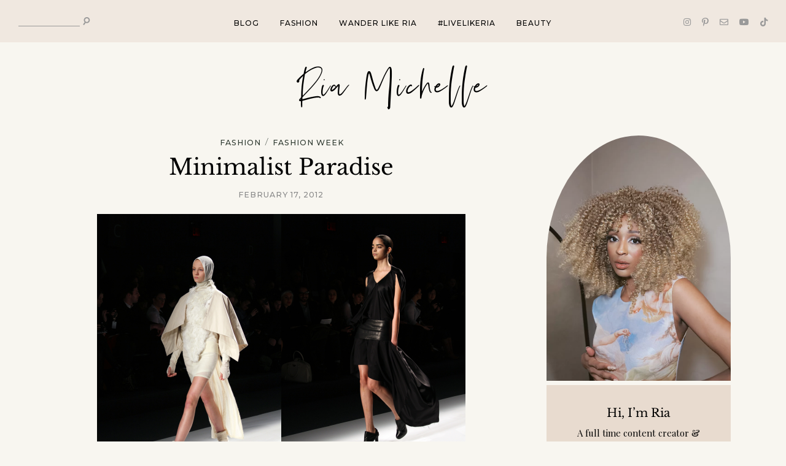

--- FILE ---
content_type: text/html; charset=UTF-8
request_url: https://riamichelle.com/minimalist-paradise/
body_size: 49652
content:
<!DOCTYPE html>
<html lang="en-US">
<head><meta charset="UTF-8"><script>if(navigator.userAgent.match(/MSIE|Internet Explorer/i)||navigator.userAgent.match(/Trident\/7\..*?rv:11/i)){var href=document.location.href;if(!href.match(/[?&]nowprocket/)){if(href.indexOf("?")==-1){if(href.indexOf("#")==-1){document.location.href=href+"?nowprocket=1"}else{document.location.href=href.replace("#","?nowprocket=1#")}}else{if(href.indexOf("#")==-1){document.location.href=href+"&nowprocket=1"}else{document.location.href=href.replace("#","&nowprocket=1#")}}}}</script><script>class RocketLazyLoadScripts{constructor(){this.v="1.2.3",this.triggerEvents=["keydown","mousedown","mousemove","touchmove","touchstart","touchend","wheel"],this.userEventHandler=this._triggerListener.bind(this),this.touchStartHandler=this._onTouchStart.bind(this),this.touchMoveHandler=this._onTouchMove.bind(this),this.touchEndHandler=this._onTouchEnd.bind(this),this.clickHandler=this._onClick.bind(this),this.interceptedClicks=[],window.addEventListener("pageshow",t=>{this.persisted=t.persisted}),window.addEventListener("DOMContentLoaded",()=>{this._preconnect3rdParties()}),this.delayedScripts={normal:[],async:[],defer:[]},this.trash=[],this.allJQueries=[]}_addUserInteractionListener(t){if(document.hidden){t._triggerListener();return}this.triggerEvents.forEach(e=>window.addEventListener(e,t.userEventHandler,{passive:!0})),window.addEventListener("touchstart",t.touchStartHandler,{passive:!0}),window.addEventListener("mousedown",t.touchStartHandler),document.addEventListener("visibilitychange",t.userEventHandler)}_removeUserInteractionListener(){this.triggerEvents.forEach(t=>window.removeEventListener(t,this.userEventHandler,{passive:!0})),document.removeEventListener("visibilitychange",this.userEventHandler)}_onTouchStart(t){"HTML"!==t.target.tagName&&(window.addEventListener("touchend",this.touchEndHandler),window.addEventListener("mouseup",this.touchEndHandler),window.addEventListener("touchmove",this.touchMoveHandler,{passive:!0}),window.addEventListener("mousemove",this.touchMoveHandler),t.target.addEventListener("click",this.clickHandler),this._renameDOMAttribute(t.target,"onclick","rocket-onclick"),this._pendingClickStarted())}_onTouchMove(t){window.removeEventListener("touchend",this.touchEndHandler),window.removeEventListener("mouseup",this.touchEndHandler),window.removeEventListener("touchmove",this.touchMoveHandler,{passive:!0}),window.removeEventListener("mousemove",this.touchMoveHandler),t.target.removeEventListener("click",this.clickHandler),this._renameDOMAttribute(t.target,"rocket-onclick","onclick"),this._pendingClickFinished()}_onTouchEnd(t){window.removeEventListener("touchend",this.touchEndHandler),window.removeEventListener("mouseup",this.touchEndHandler),window.removeEventListener("touchmove",this.touchMoveHandler,{passive:!0}),window.removeEventListener("mousemove",this.touchMoveHandler)}_onClick(t){t.target.removeEventListener("click",this.clickHandler),this._renameDOMAttribute(t.target,"rocket-onclick","onclick"),this.interceptedClicks.push(t),t.preventDefault(),t.stopPropagation(),t.stopImmediatePropagation(),this._pendingClickFinished()}_replayClicks(){window.removeEventListener("touchstart",this.touchStartHandler,{passive:!0}),window.removeEventListener("mousedown",this.touchStartHandler),this.interceptedClicks.forEach(t=>{t.target.dispatchEvent(new MouseEvent("click",{view:t.view,bubbles:!0,cancelable:!0}))})}_waitForPendingClicks(){return new Promise(t=>{this._isClickPending?this._pendingClickFinished=t:t()})}_pendingClickStarted(){this._isClickPending=!0}_pendingClickFinished(){this._isClickPending=!1}_renameDOMAttribute(t,e,r){t.hasAttribute&&t.hasAttribute(e)&&(event.target.setAttribute(r,event.target.getAttribute(e)),event.target.removeAttribute(e))}_triggerListener(){this._removeUserInteractionListener(this),"loading"===document.readyState?document.addEventListener("DOMContentLoaded",this._loadEverythingNow.bind(this)):this._loadEverythingNow()}_preconnect3rdParties(){let t=[];document.querySelectorAll("script[type=rocketlazyloadscript]").forEach(e=>{if(e.hasAttribute("src")){let r=new URL(e.src).origin;r!==location.origin&&t.push({src:r,crossOrigin:e.crossOrigin||"module"===e.getAttribute("data-rocket-type")})}}),t=[...new Map(t.map(t=>[JSON.stringify(t),t])).values()],this._batchInjectResourceHints(t,"preconnect")}async _loadEverythingNow(){this.lastBreath=Date.now(),this._delayEventListeners(this),this._delayJQueryReady(this),this._handleDocumentWrite(),this._registerAllDelayedScripts(),this._preloadAllScripts(),await this._loadScriptsFromList(this.delayedScripts.normal),await this._loadScriptsFromList(this.delayedScripts.defer),await this._loadScriptsFromList(this.delayedScripts.async);try{await this._triggerDOMContentLoaded(),await this._triggerWindowLoad()}catch(t){console.error(t)}window.dispatchEvent(new Event("rocket-allScriptsLoaded")),this._waitForPendingClicks().then(()=>{this._replayClicks()}),this._emptyTrash()}_registerAllDelayedScripts(){document.querySelectorAll("script[type=rocketlazyloadscript]").forEach(t=>{t.hasAttribute("data-rocket-src")?t.hasAttribute("async")&&!1!==t.async?this.delayedScripts.async.push(t):t.hasAttribute("defer")&&!1!==t.defer||"module"===t.getAttribute("data-rocket-type")?this.delayedScripts.defer.push(t):this.delayedScripts.normal.push(t):this.delayedScripts.normal.push(t)})}async _transformScript(t){return new Promise((await this._littleBreath(),navigator.userAgent.indexOf("Firefox/")>0||""===navigator.vendor)?e=>{let r=document.createElement("script");[...t.attributes].forEach(t=>{let e=t.nodeName;"type"!==e&&("data-rocket-type"===e&&(e="type"),"data-rocket-src"===e&&(e="src"),r.setAttribute(e,t.nodeValue))}),t.text&&(r.text=t.text),r.hasAttribute("src")?(r.addEventListener("load",e),r.addEventListener("error",e)):(r.text=t.text,e());try{t.parentNode.replaceChild(r,t)}catch(i){e()}}:async e=>{function r(){t.setAttribute("data-rocket-status","failed"),e()}try{let i=t.getAttribute("data-rocket-type"),n=t.getAttribute("data-rocket-src");t.text,i?(t.type=i,t.removeAttribute("data-rocket-type")):t.removeAttribute("type"),t.addEventListener("load",function r(){t.setAttribute("data-rocket-status","executed"),e()}),t.addEventListener("error",r),n?(t.removeAttribute("data-rocket-src"),t.src=n):t.src="data:text/javascript;base64,"+window.btoa(unescape(encodeURIComponent(t.text)))}catch(s){r()}})}async _loadScriptsFromList(t){let e=t.shift();return e&&e.isConnected?(await this._transformScript(e),this._loadScriptsFromList(t)):Promise.resolve()}_preloadAllScripts(){this._batchInjectResourceHints([...this.delayedScripts.normal,...this.delayedScripts.defer,...this.delayedScripts.async],"preload")}_batchInjectResourceHints(t,e){var r=document.createDocumentFragment();t.forEach(t=>{let i=t.getAttribute&&t.getAttribute("data-rocket-src")||t.src;if(i){let n=document.createElement("link");n.href=i,n.rel=e,"preconnect"!==e&&(n.as="script"),t.getAttribute&&"module"===t.getAttribute("data-rocket-type")&&(n.crossOrigin=!0),t.crossOrigin&&(n.crossOrigin=t.crossOrigin),t.integrity&&(n.integrity=t.integrity),r.appendChild(n),this.trash.push(n)}}),document.head.appendChild(r)}_delayEventListeners(t){let e={};function r(t,r){!function t(r){!e[r]&&(e[r]={originalFunctions:{add:r.addEventListener,remove:r.removeEventListener},eventsToRewrite:[]},r.addEventListener=function(){arguments[0]=i(arguments[0]),e[r].originalFunctions.add.apply(r,arguments)},r.removeEventListener=function(){arguments[0]=i(arguments[0]),e[r].originalFunctions.remove.apply(r,arguments)});function i(t){return e[r].eventsToRewrite.indexOf(t)>=0?"rocket-"+t:t}}(t),e[t].eventsToRewrite.push(r)}function i(t,e){let r=t[e];Object.defineProperty(t,e,{get:()=>r||function(){},set(i){t["rocket"+e]=r=i}})}r(document,"DOMContentLoaded"),r(window,"DOMContentLoaded"),r(window,"load"),r(window,"pageshow"),r(document,"readystatechange"),i(document,"onreadystatechange"),i(window,"onload"),i(window,"onpageshow")}_delayJQueryReady(t){let e;function r(r){if(r&&r.fn&&!t.allJQueries.includes(r)){r.fn.ready=r.fn.init.prototype.ready=function(e){return t.domReadyFired?e.bind(document)(r):document.addEventListener("rocket-DOMContentLoaded",()=>e.bind(document)(r)),r([])};let i=r.fn.on;r.fn.on=r.fn.init.prototype.on=function(){if(this[0]===window){function t(t){return t.split(" ").map(t=>"load"===t||0===t.indexOf("load.")?"rocket-jquery-load":t).join(" ")}"string"==typeof arguments[0]||arguments[0]instanceof String?arguments[0]=t(arguments[0]):"object"==typeof arguments[0]&&Object.keys(arguments[0]).forEach(e=>{let r=arguments[0][e];delete arguments[0][e],arguments[0][t(e)]=r})}return i.apply(this,arguments),this},t.allJQueries.push(r)}e=r}r(window.jQuery),Object.defineProperty(window,"jQuery",{get:()=>e,set(t){r(t)}})}async _triggerDOMContentLoaded(){this.domReadyFired=!0,await this._littleBreath(),document.dispatchEvent(new Event("rocket-DOMContentLoaded")),await this._littleBreath(),window.dispatchEvent(new Event("rocket-DOMContentLoaded")),await this._littleBreath(),document.dispatchEvent(new Event("rocket-readystatechange")),await this._littleBreath(),document.rocketonreadystatechange&&document.rocketonreadystatechange()}async _triggerWindowLoad(){await this._littleBreath(),window.dispatchEvent(new Event("rocket-load")),await this._littleBreath(),window.rocketonload&&window.rocketonload(),await this._littleBreath(),this.allJQueries.forEach(t=>t(window).trigger("rocket-jquery-load")),await this._littleBreath();let t=new Event("rocket-pageshow");t.persisted=this.persisted,window.dispatchEvent(t),await this._littleBreath(),window.rocketonpageshow&&window.rocketonpageshow({persisted:this.persisted})}_handleDocumentWrite(){let t=new Map;document.write=document.writeln=function(e){let r=document.currentScript;r||console.error("WPRocket unable to document.write this: "+e);let i=document.createRange(),n=r.parentElement,s=t.get(r);void 0===s&&(s=r.nextSibling,t.set(r,s));let a=document.createDocumentFragment();i.setStart(a,0),a.appendChild(i.createContextualFragment(e)),n.insertBefore(a,s)}}async _littleBreath(){Date.now()-this.lastBreath>45&&(await this._requestAnimFrame(),this.lastBreath=Date.now())}async _requestAnimFrame(){return document.hidden?new Promise(t=>setTimeout(t)):new Promise(t=>requestAnimationFrame(t))}_emptyTrash(){this.trash.forEach(t=>t.remove())}static run(){let t=new RocketLazyLoadScripts;t._addUserInteractionListener(t)}}RocketLazyLoadScripts.run();</script>

	
	<meta http-equiv="X-UA-Compatible" content="IE=edge">
	<meta name="viewport" content="width=device-width, initial-scale=1">

	<link rel="profile" href="http://gmpg.org/xfn/11" />
	<link rel="pingback" href="https://riamichelle.com/xmlrpc.php" />

		
	<meta name='robots' content='index, follow, max-image-preview:large, max-snippet:-1, max-video-preview:-1' />
	<style>img:is([sizes="auto" i], [sizes^="auto," i]) { contain-intrinsic-size: 3000px 1500px }</style>
	
	<!-- This site is optimized with the Yoast SEO plugin v25.4 - https://yoast.com/wordpress/plugins/seo/ -->
	<title>Parkchoonmoo Fall 2012 Show</title><link rel='preload' href='https://riamichelle.com/wp-content/cache/min/1/wp-content/uploads/custom-css-js/34902.css' as='style' onload="this.rel='stylesheet';this.removeAttribute('onload');"><style id="perfmatters-used-css">:where(.wp-block-button__link){border-radius:9999px;box-shadow:none;padding:calc(.667em + 2px) calc(1.333em + 2px);text-decoration:none;}:where(.wp-block-columns.has-background){padding:1.25em 2.375em;}:where(.wp-block-post-comments input[type=submit]){border:none;}.wp-block-embed.alignleft,.wp-block-embed.alignright,.wp-block[data-align=left]>[data-type="core/embed"],.wp-block[data-align=right]>[data-type="core/embed"]{max-width:360px;width:100%;}.wp-block-embed.alignleft .wp-block-embed__wrapper,.wp-block-embed.alignright .wp-block-embed__wrapper,.wp-block[data-align=left]>[data-type="core/embed"] .wp-block-embed__wrapper,.wp-block[data-align=right]>[data-type="core/embed"] .wp-block-embed__wrapper{min-width:280px;}.wp-block-cover .wp-block-embed{min-height:240px;min-width:320px;}.wp-block-embed{overflow-wrap:break-word;}.wp-block-embed figcaption{margin-bottom:1em;margin-top:.5em;}.wp-block-embed iframe{max-width:100%;}.wp-block-embed__wrapper{position:relative;}.wp-embed-responsive .wp-has-aspect-ratio .wp-block-embed__wrapper:before{content:"";display:block;padding-top:50%;}.wp-embed-responsive .wp-has-aspect-ratio iframe{bottom:0;height:100%;left:0;position:absolute;right:0;top:0;width:100%;}.wp-embed-responsive .wp-embed-aspect-21-9 .wp-block-embed__wrapper:before{padding-top:42.85%;}.wp-embed-responsive .wp-embed-aspect-18-9 .wp-block-embed__wrapper:before{padding-top:50%;}.wp-embed-responsive .wp-embed-aspect-16-9 .wp-block-embed__wrapper:before{padding-top:56.25%;}.wp-embed-responsive .wp-embed-aspect-4-3 .wp-block-embed__wrapper:before{padding-top:75%;}.wp-embed-responsive .wp-embed-aspect-1-1 .wp-block-embed__wrapper:before{padding-top:100%;}.wp-embed-responsive .wp-embed-aspect-9-16 .wp-block-embed__wrapper:before{padding-top:177.77%;}.wp-embed-responsive .wp-embed-aspect-1-2 .wp-block-embed__wrapper:before{padding-top:200%;}:where(.wp-block-file__button){border-radius:2em;padding:.5em 1em;}:where(.wp-block-file__button):is(a):active,:where(.wp-block-file__button):is(a):focus,:where(.wp-block-file__button):is(a):hover,:where(.wp-block-file__button):is(a):visited{box-shadow:none;color:#fff;opacity:.85;text-decoration:none;}ol,ul{box-sizing:border-box;}:where(.wp-block-navigation.has-background .wp-block-navigation-item a:not(.wp-element-button)),:where(.wp-block-navigation.has-background .wp-block-navigation-submenu a:not(.wp-element-button)){padding:.5em 1em;}:where(.wp-block-navigation .wp-block-navigation__submenu-container .wp-block-navigation-item a:not(.wp-element-button)),:where(.wp-block-navigation .wp-block-navigation__submenu-container .wp-block-navigation-submenu a:not(.wp-element-button)),:where(.wp-block-navigation .wp-block-navigation__submenu-container .wp-block-navigation-submenu button.wp-block-navigation-item__content),:where(.wp-block-navigation .wp-block-navigation__submenu-container .wp-block-pages-list__item button.wp-block-navigation-item__content){padding:.5em 1em;}@keyframes overlay-menu__fade-in-animation{0%{opacity:0;transform:translateY(.5em);}to{opacity:1;transform:translateY(0);}}:where(p.has-text-color:not(.has-link-color)) a{color:inherit;}:where(.wp-block-search__button){border:1px solid #ccc;padding:.375em .625em;}:where(.wp-block-search__button-inside .wp-block-search__inside-wrapper){border:1px solid #949494;padding:4px;}:where(.wp-block-search__button-inside .wp-block-search__inside-wrapper) :where(.wp-block-search__button){padding:.125em .5em;}:where(pre.wp-block-verse){font-family:inherit;}:root{--wp--preset--font-size--normal:16px;--wp--preset--font-size--huge:42px;}.aligncenter{clear:both;}.screen-reader-text{clip:rect(1px,1px,1px,1px);word-wrap:normal !important;border:0;-webkit-clip-path:inset(50%);clip-path:inset(50%);height:1px;margin:-1px;overflow:hidden;padding:0;position:absolute;width:1px;}.screen-reader-text:focus{clip:auto !important;background-color:#ddd;-webkit-clip-path:none;clip-path:none;color:#444;display:block;font-size:1em;height:auto;left:5px;line-height:normal;padding:15px 23px 14px;text-decoration:none;top:5px;width:auto;z-index:100000;}html :where(.has-border-color){border-style:solid;}html :where([style*=border-top-color]){border-top-style:solid;}html :where([style*=border-right-color]){border-right-style:solid;}html :where([style*=border-bottom-color]){border-bottom-style:solid;}html :where([style*=border-left-color]){border-left-style:solid;}html :where([style*=border-width]){border-style:solid;}html :where([style*=border-top-width]){border-top-style:solid;}html :where([style*=border-right-width]){border-right-style:solid;}html :where([style*=border-bottom-width]){border-bottom-style:solid;}html :where([style*=border-left-width]){border-left-style:solid;}html :where(img[class*=wp-image-]){height:auto;max-width:100%;}html :where(.is-position-sticky){--wp-admin--admin-bar--position-offset:var(--wp-admin--admin-bar--height,0px);}@media screen and (max-width:600px){html :where(.is-position-sticky){--wp-admin--admin-bar--position-offset:0px;}}@font-face{font-display:swap;font-family:swiper-icons;src:url("data:application/font-woff;charset=utf-8;base64, [base64]//wADZ2x5ZgAAAywAAADMAAAD2MHtryVoZWFkAAABbAAAADAAAAA2E2+eoWhoZWEAAAGcAAAAHwAAACQC9gDzaG10eAAAAigAAAAZAAAArgJkABFsb2NhAAAC0AAAAFoAAABaFQAUGG1heHAAAAG8AAAAHwAAACAAcABAbmFtZQAAA/gAAAE5AAACXvFdBwlwb3N0AAAFNAAAAGIAAACE5s74hXjaY2BkYGAAYpf5Hu/j+W2+MnAzMYDAzaX6QjD6/4//Bxj5GA8AuRwMYGkAPywL13jaY2BkYGA88P8Agx4j+/8fQDYfA1AEBWgDAIB2BOoAeNpjYGRgYNBh4GdgYgABEMnIABJzYNADCQAACWgAsQB42mNgYfzCOIGBlYGB0YcxjYGBwR1Kf2WQZGhhYGBiYGVmgAFGBiQQkOaawtDAoMBQxXjg/wEGPcYDDA4wNUA2CCgwsAAAO4EL6gAAeNpj2M0gyAACqxgGNWBkZ2D4/wMA+xkDdgAAAHjaY2BgYGaAYBkGRgYQiAHyGMF8FgYHIM3DwMHABGQrMOgyWDLEM1T9/w8UBfEMgLzE////P/5//f/V/xv+r4eaAAeMbAxwIUYmIMHEgKYAYjUcsDAwsLKxc3BycfPw8jEQA/[base64]/uznmfPFBNODM2K7MTQ45YEAZqGP81AmGGcF3iPqOop0r1SPTaTbVkfUe4HXj97wYE+yNwWYxwWu4v1ugWHgo3S1XdZEVqWM7ET0cfnLGxWfkgR42o2PvWrDMBSFj/IHLaF0zKjRgdiVMwScNRAoWUoH78Y2icB/yIY09An6AH2Bdu/UB+yxopYshQiEvnvu0dURgDt8QeC8PDw7Fpji3fEA4z/PEJ6YOB5hKh4dj3EvXhxPqH/SKUY3rJ7srZ4FZnh1PMAtPhwP6fl2PMJMPDgeQ4rY8YT6Gzao0eAEA409DuggmTnFnOcSCiEiLMgxCiTI6Cq5DZUd3Qmp10vO0LaLTd2cjN4fOumlc7lUYbSQcZFkutRG7g6JKZKy0RmdLY680CDnEJ+UMkpFFe1RN7nxdVpXrC4aTtnaurOnYercZg2YVmLN/d/gczfEimrE/fs/bOuq29Zmn8tloORaXgZgGa78yO9/cnXm2BpaGvq25Dv9S4E9+5SIc9PqupJKhYFSSl47+Qcr1mYNAAAAeNptw0cKwkAAAMDZJA8Q7OUJvkLsPfZ6zFVERPy8qHh2YER+3i/BP83vIBLLySsoKimrqKqpa2hp6+jq6RsYGhmbmJqZSy0sraxtbO3sHRydnEMU4uR6yx7JJXveP7WrDycAAAAAAAH//wACeNpjYGRgYOABYhkgZgJCZgZNBkYGLQZtIJsFLMYAAAw3ALgAeNolizEKgDAQBCchRbC2sFER0YD6qVQiBCv/H9ezGI6Z5XBAw8CBK/m5iQQVauVbXLnOrMZv2oLdKFa8Pjuru2hJzGabmOSLzNMzvutpB3N42mNgZGBg4GKQYzBhYMxJLMlj4GBgAYow/P/PAJJhLM6sSoWKfWCAAwDAjgbRAAB42mNgYGBkAIIbCZo5IPrmUn0hGA0AO8EFTQAA");font-weight:400;font-style:normal;}:root{--swiper-theme-color:#007aff;}.swiper{margin-left:auto;margin-right:auto;position:relative;overflow:hidden;list-style:none;padding:0;z-index:1;}.swiper-wrapper{position:relative;width:100%;height:100%;z-index:1;display:flex;transition-property:transform;box-sizing:content-box;}.swiper-android .swiper-slide,.swiper-wrapper{transform:translate3d(0,0,0);}.swiper-slide{flex-shrink:0;width:100%;height:100%;position:relative;transition-property:transform;}:root{--swiper-navigation-size:44px;}.swiper-button-next,.swiper-button-prev{position:absolute;top:50%;width:calc(var(--swiper-navigation-size) / 44 * 27);height:var(--swiper-navigation-size);margin-top:calc(0px - ( var(--swiper-navigation-size) / 2 ));z-index:10;cursor:pointer;display:flex;align-items:center;justify-content:center;color:var(--swiper-navigation-color,var(--swiper-theme-color));}.swiper-button-next:after,.swiper-button-prev:after{font-family:swiper-icons;font-size:var(--swiper-navigation-size);text-transform:none !important;text-transform:none;letter-spacing:0;font-variant:initial;line-height:1;}.swiper-button-prev,.swiper-rtl .swiper-button-next{left:10px;right:auto;}.swiper-button-prev:after,.swiper-rtl .swiper-button-next:after{content:"prev";}.swiper-button-next,.swiper-rtl .swiper-button-prev{right:10px;left:auto;}.swiper-button-next:after,.swiper-rtl .swiper-button-prev:after{content:"next";}.swiper-pagination{position:absolute;text-align:center;transition:.3s opacity;transform:translate3d(0,0,0);z-index:10;}.swiper-lazy-preloader{width:42px;height:42px;position:absolute;left:50%;top:50%;margin-left:-21px;margin-top:-21px;z-index:10;transform-origin:50%;animation:swiper-preloader-spin 1s infinite linear;box-sizing:border-box;border:4px solid var(--swiper-preloader-color,var(--swiper-theme-color));border-radius:50%;border-top-color:transparent;}.swiper-lazy-preloader-white{--swiper-preloader-color:#fff;}@keyframes swiper-preloader-spin{100%{transform:rotate(360deg);}}.mfp-hide{display:none !important;}button::-moz-focus-inner{padding:0;border:0;}.zoom-instagram-widget__follow-me{margin-top:15px;text-align:center;}.zoom-instagram img[src=""],.zoom-instagram img:not([src]),.wpz-insta-lightbox img[src=""],.wpz-insta-lightbox img:not([src]){visibility:hidden;}.layout-legacy.zoom-instagram-widget__items{list-style:none !important;}.layout-legacy.zoom-instagram-widget__items .zoom-instagram-widget__item{float:left;position:relative;margin-top:0 !important;padding:0;}.layout-legacy.zoom-instagram-widget__items .zoom-instagram-widget__overlay{position:relative;}.zoom-instagram-widget__items .zoom-instagram-widget__item .zoom-instagram-link{display:block;background-size:cover !important;background-position:center center !important;background-repeat:no-repeat !important;}.zoom-instagram-widget__items .svg-icon{position:absolute;width:20px;padding:0;height:20px;display:flex;top:8px;right:8px;z-index:1;transition:opacity .25s ease-in-out;filter:drop-shadow(1px 2px 1px rgba(0,0,0,.07));}.zoom-instagram-widget__item{position:relative;transition:all .1s ease-in-out;list-style-type:none !important;}.zoom-instagram-widget__item img{-o-object-fit:cover;object-fit:cover;-o-object-position:center;object-position:center;height:100%;transition:all .5s cubic-bezier(.215,.61,.355,1);will-change:transform;margin-bottom:0 !important;}.zoom-instagram-widget__item:hover img{transform:scale(1.07);}.widget_block .zoom-instagram-widget__items ul li.zoom-instagram-widget__item,.widget.zoom-instagram-widget ul li.zoom-instagram-widget__item,.widget.zoom-new-instagram-widget ul li.zoom-instagram-widget__item{padding:0;}.ig-b-{display:inline-block;}a.ig-b-v-24{border-color:#3897f0;color:#3897f0 !important;border-radius:3px;border-style:solid;border-width:1px;font-weight:600 !important;outline:none;overflow:hidden;white-space:nowrap;-webkit-appearance:none;font-family:sans-serif;padding:5px 15px;font-size:14px;transition:all .15s ease-in-out;-webkit-font-smoothing:antialiased;-moz-osx-font-smoothing:grayscale;text-decoration:none !important;}a.ig-b-v-24:hover{background:#3897f0;border-color:#3897f0;color:#fff !important;}.zoom-instagram-widget__items[data-lightbox="1"] .zoom-instagram-widget__item .zoom-instagram-icon-wrap{pointer-events:none;}.zoom-instagram-widget__item .zoom-instagram-icon-wrap{bottom:calc(50% - 15px);height:30px;width:100%;position:absolute;z-index:9;text-align:center;}.zoom-instagram-widget__item .zoom-instagram-icon-wrap{opacity:0;transition:opacity .25s ease-in-out;}.zoom-instagram-widget__item .zoom-instagram-icon-wrap .zoom-svg-instagram-stroke{transform:scale(.5);}.zoom-instagram-widget__item:hover .zoom-instagram-icon-wrap{opacity:1;}.zoom-instagram-widget__item:hover .zoom-instagram-icon-wrap .zoom-svg-instagram-stroke{transform:scale(.9);}.zoom-instagram-widget__overlay{position:absolute;top:0;left:0;right:0;bottom:0;}.zoom-instagram-widget__overlay:after{position:absolute;content:"";top:0;left:0;pointer-events:none;width:100%;height:100%;opacity:0;transition:opacity .25s ease-in-out;}.zoom-instagram-widget__overlay:hover:after{opacity:.5;background-color:#000;}.zoom-instagram-widget__black:after{background-color:#000;}.zoom-svg-instagram-stroke{display:inline-block;width:30px;height:30px;background:url("[data-uri]") 50% 50% no-repeat;background-size:100%;transition:all .5s cubic-bezier(.215,.61,.355,1);}.wpz-insta-lightbox{pointer-events:all;display:flex;flex-direction:row;background-color:#fff;border-radius:4px;max-height:100%;position:relative;top:50%;transform:translateY(-50%);}.wpz-insta-lightbox-wrapper{display:flex;justify-content:center;pointer-events:none;height:80vh;position:relative;top:50%;transform:translateY(-50%);}.wpz-insta-lightbox-wrapper .wpz-insta-lightbox .details-wrapper{width:30%;}.wpz-insta-lightbox-wrapper .wpz-insta-lightbox .details-wrapper .wpz-insta-header{display:flex;flex-wrap:wrap;align-items:center;padding:16px;border-bottom:1px solid #efefef;}.wpz-insta-lightbox-wrapper .wpz-insta-lightbox .details-wrapper .wpz-insta-header .wpz-insta-avatar img{width:42px;height:42px;border-radius:50%;}.wpz-insta-lightbox-wrapper .wpz-insta-lightbox .details-wrapper .wpz-insta-header .wpz-insta-username a,.wpz-insta-lightbox-wrapper .wpz-insta-lightbox .details-wrapper .wpz-insta-header .wpz-insta-follow a{color:#262626;font-weight:600;text-decoration:none;font-size:14px;}.wpz-insta-lightbox-wrapper .wpz-insta-lightbox .details-wrapper .wpz-insta-header .wpz-insta-username a:hover{text-decoration:underline;}.wpz-insta-lightbox-wrapper .wpz-insta-lightbox .details-wrapper .wpz-insta-header .wpz-insta-follow a{color:#0095f6;}.wpz-insta-lightbox-wrapper .wpz-insta-lightbox .details-wrapper .wpz-insta-header>div{margin-right:13px;min-width:42px;}.wpz-insta-lightbox-wrapper .wpz-insta-lightbox .details-wrapper .wpz-insta-header .wpz-insta-buttons{display:flex;}.wpz-insta-lightbox-wrapper .wpz-insta-lightbox .details-wrapper .wpz-insta-header .wpz-insta-buttons>div{padding:5px;}.wpz-insta-lightbox-wrapper .wpz-insta-lightbox .details-wrapper .wpz-insta-caption{color:#262626;line-height:1.5;font-size:14px;padding:16px;font-weight:400;overflow-y:scroll;max-height:384px;border-bottom:1px solid #efefef;}.wpz-insta-lightbox-wrapper .wpz-insta-lightbox .details-wrapper .wpz-insta-date{font-size:11px;padding:16px;color:#8e8e8e;flex:1;}.wpz-insta-lightbox-wrapper .wpz-insta-lightbox .image-wrapper{flex-grow:1;text-align:center;position:relative;width:100%;max-width:70%;background:#000;border-radius:4px 0 0 4px;overflow:hidden;}.wpz-insta-lightbox-wrapper .wpz-insta-lightbox .image-wrapper img{max-height:100%;max-width:100%;-o-object-fit:cover;object-fit:cover;height:100%;display:block;margin:0 auto;padding:0;}.wpz-insta-lightbox-wrapper>.swiper{pointer-events:none;width:1000px;}.wpz-insta-lightbox-wrapper video{height:100%;max-width:100%;width:100%;}.wpz-insta-lightbox-wrapper .swiper-button-next,.wpz-insta-lightbox-wrapper .swiper-rtl .swiper-button-prev,.wpz-insta-lightbox-wrapper .swiper-button-prev,.wpz-insta-lightbox-wrapper .swiper--rtl .swiper-button-next{background-image:none;}.wpz-insta-lightbox-wrapper>.swiper .swiper .swiper-button-prev,.wpz-insta-lightbox-wrapper>.swiper .swiper .swiper-button-next{--swiper-navigation-size:30px;color:#000;background:#fff;width:var(--swiper-navigation-size);height:var(--swiper-navigation-size);border-radius:50%;}.wpz-insta-lightbox-wrapper>.swiper .swiper .swiper-button-prev::after,.wpz-insta-lightbox-wrapper>.swiper .swiper .swiper-button-next::after{font-size:16px;}.wpz-insta-lightbox-wrapper>.swiper>.swiper-wrapper{pointer-events:all;}.wpz-insta-lightbox-wrapper>.swiper>.swiper-button-prev,.wpz-insta-lightbox-wrapper>.swiper>.swiper-button-next{position:fixed;pointer-events:all;}.wpz-insta-lightbox-wrapper>.swiper .swiper-button-prev,.wpz-insta-lightbox-wrapper>.swiper .swiper-button-next{color:#fff;opacity:.75;}.wpz-insta-lightbox-wrapper>.swiper .swiper-button-prev:hover,.wpz-insta-lightbox-wrapper>.swiper .swiper-button-next:hover{opacity:1;}.wpz-insta-lightbox-wrapper .wpz-insta-lightbox .details-wrapper{display:flex;flex-direction:column;flex-grow:1;}.wpz-insta-lightbox-wrapper .wpz-insta-lightbox .details-wrapper .view-post{padding:16px;text-decoration:none;font-size:12px;color:#262626;font-weight:400;line-height:20px;display:flex;border-top:1px solid #efefef;flex-wrap:wrap;justify-content:space-between;}.wpz-insta-lightbox-wrapper .wpz-insta-lightbox .details-wrapper .view-post a{text-decoration:none;font-size:12px;color:#262626;font-weight:400;line-height:20px;text-align:center;display:inline-block;}.wpz-insta-lightbox-wrapper .wpz-insta-lightbox .details-wrapper .view-post a span{margin-right:10px;}.wpz-insta-lightbox-wrapper .wpz-insta-lightbox .details-wrapper .view-post .delimiter{padding:0 10px;}@-webkit-keyframes show{100%{transform:none;opacity:1;}}@keyframes show{100%{transform:none;opacity:1;}}:root{--swiper-navigation-color:white !important;--swiper-theme-color:white !important;--swiper-navigation-size:30px;}@media screen and (max-width:1200px){.wpz-insta-lightbox-wrapper .wpz-insta-lightbox{flex-wrap:wrap;}.wpz-insta-lightbox-wrapper>.swiper{width:86%;}}@media screen and (max-width:860px){.wpz-insta-lightbox-wrapper .wpz-insta-lightbox .details-wrapper .wpz-insta-caption{font-size:12px;max-height:134px;}}@media screen and (max-width:768px){.wpz-insta-lightbox{flex-direction:column;max-height:none;}.wpz-insta-lightbox-wrapper .wpz-insta-lightbox .image-wrapper img{max-height:400px;min-width:400px;}.wpz-insta-lightbox-wrapper .wpz-insta-lightbox .image-wrapper{border-radius:4px 4px 0 0;max-width:100%;height:65%;}.wpz-insta-lightbox-wrapper .wpz-insta-lightbox .details-wrapper .wpz-insta-caption{max-height:134px;}.wpz-insta-lightbox-wrapper .wpz-insta-lightbox .details-wrapper{width:100%;height:35%;}}@media screen and (max-width:600px){.wpz-insta-lightbox-wrapper .wpz-insta-lightbox .image-wrapper img{min-height:280px;min-width:280px;}.wpz-insta-lightbox-wrapper>.swiper{width:76%;}.wpz-insta-lightbox-wrapper .wpz-insta-lightbox .image-wrapper{height:55%;}.wpz-insta-lightbox-wrapper .wpz-insta-lightbox .details-wrapper{height:45%;}}.screen-reader-text{clip:rect(1px,1px,1px,1px);word-wrap:normal !important;border:0;-webkit-clip-path:inset(50%);clip-path:inset(50%);height:1px;margin:-1px;overflow:hidden;overflow-wrap:normal !important;padding:0;position:absolute !important;width:1px;}.screen-reader-text:focus{clip:auto !important;background-color:#fff;border-radius:3px;box-shadow:0 0 2px 2px rgba(0,0,0,.6);-webkit-clip-path:none;clip-path:none;color:#2b2d2f;display:block;font-size:.875rem;font-weight:700;height:auto;left:5px;line-height:normal;padding:15px 23px 14px;text-decoration:none;top:5px;width:auto;z-index:100000;}:root{--drawer-width:480px;--neg-drawer-width:calc(var(--drawer-width) * -1);}@-webkit-keyframes fadein{0%{opacity:0;}to{opacity:1;}}@keyframes fadein{0%{opacity:0;}to{opacity:1;}}@-webkit-keyframes slidein{0%{transform:translateX(0);}to{transform:translateX(max(-100%,var(--neg-drawer-width)));}}@keyframes slidein{0%{transform:translateX(0);}to{transform:translateX(max(-100%,var(--neg-drawer-width)));}}@-webkit-keyframes rtlslidein{0%{transform:translateX(0);}to{transform:translateX(min(100%,var(--drawer-width)));}}@keyframes rtlslidein{0%{transform:translateX(0);}to{transform:translateX(min(100%,var(--drawer-width)));}}@-webkit-keyframes spin{0%{transform:rotate(0deg);}to{transform:rotate(1 turn);}}@keyframes spin{0%{transform:rotate(0deg);}to{transform:rotate(1 turn);}}:where(.wp-block-woocommerce-mini-cart-contents){background:#fff;}:where(div[data-block-name="woocommerce/legacy-template"]){margin-left:auto;margin-right:auto;max-width:1000px;}:where(.products-block-post-template .wp-block-post)>*{margin-bottom:.75rem;margin-top:0;}:where(.editor-styles-wrapper .products-block-post-template .wp-block-post)>*>*{margin-bottom:0;margin-top:0;}@-webkit-keyframes spinner__animation{0%{-webkit-animation-timing-function:cubic-bezier(.5856,.0703,.4143,.9297);animation-timing-function:cubic-bezier(.5856,.0703,.4143,.9297);transform:rotate(0deg);}to{transform:rotate(1 turn);}}@keyframes spinner__animation{0%{-webkit-animation-timing-function:cubic-bezier(.5856,.0703,.4143,.9297);animation-timing-function:cubic-bezier(.5856,.0703,.4143,.9297);transform:rotate(0deg);}to{transform:rotate(1 turn);}}@-webkit-keyframes loading__animation{to{transform:translateX(100%);}}@keyframes loading__animation{to{transform:translateX(100%);}}@keyframes spin{from{transform:rotate(0deg);}to{transform:rotate(360deg);}}@keyframes blink{from{opacity:0;}50%{opacity:1;}to{opacity:0;}}:root{--woocommerce:#a46497;--wc-green:#7ad03a;--wc-red:#a00;--wc-orange:#ffba00;--wc-blue:#2ea2cc;--wc-primary:#a46497;--wc-primary-text:white;--wc-secondary:#ebe9eb;--wc-secondary-text:#515151;--wc-highlight:#77a464;--wc-highligh-text:white;--wc-content-bg:#fff;--wc-subtext:#767676;}#wpfront-scroll-top-container{display:none;position:fixed;cursor:pointer;z-index:9999;}#wpfront-scroll-top-container a{outline-style:none;box-shadow:none;text-decoration:none;}.fa,.fas,.far,.fal,.fad,.fab{-moz-osx-font-smoothing:grayscale;-webkit-font-smoothing:antialiased;display:inline-block;font-style:normal;font-variant:normal;text-rendering:auto;line-height:1;}@-webkit-keyframes fa-spin{0%{-webkit-transform:rotate(0deg);transform:rotate(0deg);}100%{-webkit-transform:rotate(360deg);transform:rotate(360deg);}}@keyframes fa-spin{0%{-webkit-transform:rotate(0deg);transform:rotate(0deg);}100%{-webkit-transform:rotate(360deg);transform:rotate(360deg);}}.fa-envelope:before{content:"";}.fa-facebook-f:before{content:"";}.fa-instagram:before{content:"";}.fa-map-marker-alt:before{content:"";}.fa-pinterest-p:before{content:"";}.fa-search:before{content:"";}.fa-shopping-cart:before{content:"";}.fa-tiktok:before{content:"";}.fa-twitter:before{content:"";}.fa-youtube:before{content:"";}@font-face{font-family:"Font Awesome 5 Brands";font-style:normal;font-weight:400;font-display:swap;src:url("https://riamichelle.com/wp-content/cache/min/1/wp-content/themes/camille/css/../../../../../../../themes/camille/webfonts/fa-brands-400.eot");src:url("https://riamichelle.com/wp-content/cache/min/1/wp-content/themes/camille/css/../../../../../../../themes/camille/webfonts/fa-brands-400.eot?#iefix") format("embedded-opentype"),url("https://riamichelle.com/wp-content/cache/min/1/wp-content/themes/camille/css/../../../../../../../themes/camille/webfonts/fa-brands-400.woff2") format("woff2"),url("https://riamichelle.com/wp-content/cache/min/1/wp-content/themes/camille/css/../../../../../../../themes/camille/webfonts/fa-brands-400.woff") format("woff"),url("https://riamichelle.com/wp-content/cache/min/1/wp-content/themes/camille/css/../../../../../../../themes/camille/webfonts/fa-brands-400.ttf") format("truetype"),url("https://riamichelle.com/wp-content/cache/min/1/wp-content/themes/camille/css/../../../../../../../themes/camille/webfonts/fa-brands-400.svg#fontawesome") format("svg");}.fab{font-family:"Font Awesome 5 Brands";font-weight:400;}@font-face{font-family:"Font Awesome 5 Free";font-style:normal;font-weight:400;font-display:swap;src:url("https://riamichelle.com/wp-content/cache/min/1/wp-content/themes/camille/css/../../../../../../../themes/camille/webfonts/fa-regular-400.eot");src:url("https://riamichelle.com/wp-content/cache/min/1/wp-content/themes/camille/css/../../../../../../../themes/camille/webfonts/fa-regular-400.eot?#iefix") format("embedded-opentype"),url("https://riamichelle.com/wp-content/cache/min/1/wp-content/themes/camille/css/../../../../../../../themes/camille/webfonts/fa-regular-400.woff2") format("woff2"),url("https://riamichelle.com/wp-content/cache/min/1/wp-content/themes/camille/css/../../../../../../../themes/camille/webfonts/fa-regular-400.woff") format("woff"),url("https://riamichelle.com/wp-content/cache/min/1/wp-content/themes/camille/css/../../../../../../../themes/camille/webfonts/fa-regular-400.ttf") format("truetype"),url("https://riamichelle.com/wp-content/cache/min/1/wp-content/themes/camille/css/../../../../../../../themes/camille/webfonts/fa-regular-400.svg#fontawesome") format("svg");}.far{font-family:"Font Awesome 5 Free";font-weight:400;}@font-face{font-family:"Font Awesome 5 Free";font-style:normal;font-weight:900;font-display:swap;src:url("https://riamichelle.com/wp-content/cache/min/1/wp-content/themes/camille/css/../../../../../../../themes/camille/webfonts/fa-solid-900.eot");src:url("https://riamichelle.com/wp-content/cache/min/1/wp-content/themes/camille/css/../../../../../../../themes/camille/webfonts/fa-solid-900.eot?#iefix") format("embedded-opentype"),url("https://riamichelle.com/wp-content/cache/min/1/wp-content/themes/camille/css/../../../../../../../themes/camille/webfonts/fa-solid-900.woff2") format("woff2"),url("https://riamichelle.com/wp-content/cache/min/1/wp-content/themes/camille/css/../../../../../../../themes/camille/webfonts/fa-solid-900.woff") format("woff"),url("https://riamichelle.com/wp-content/cache/min/1/wp-content/themes/camille/css/../../../../../../../themes/camille/webfonts/fa-solid-900.ttf") format("truetype"),url("https://riamichelle.com/wp-content/cache/min/1/wp-content/themes/camille/css/../../../../../../../themes/camille/webfonts/fa-solid-900.svg#fontawesome") format("svg");}.fa,.fas{font-family:"Font Awesome 5 Free";font-weight:900;}*,html,body,div,dl,dt,dd,ul,ol,li,h1,h2,h3,h4,h5,h6,pre,form,label,fieldset,input,p,blockquote,th,td{margin:0;padding:0;}html{margin-top:0px !important;}fieldset,img{border:0;}img{max-width:100%;height:auto;}cite,em,var{font-style:italic;margin-bottom:20px;}em{font-style:italic;}a img{border:none;}body{font-family:"Playfair Display",serif;font-size:17.5px;line-height:1.7;letter-spacing:0;text-align:left;font-weight:400;color:#000;background:#f8f6f0;-moz-osx-font-smoothing:grayscale;-webkit-font-smoothing:antialiased;-webkit-text-size-adjust:100%;-ms-word-wrap:break-word;word-wrap:break-word;}h1,h2,h3,h4,h5,h6{font-size:100%;margin-bottom:12px;line-height:1.4;letter-spacing:0;font-weight:400;text-transform:none;color:#000;font-family:"Libre Baskerville",serif;}h1{font-size:37px;}h2{font-size:35px;}h3{font-size:33px;}h4{font-size:30px;}h6{font-size:26px;}p{margin-bottom:20px;}a,.camille-nav-wrapper li a:hover,.camille-post-header h2 a:hover,.camille-read-more a:hover,#camille-header #camille-searchform .fa-search:hover,.ph-marketing a:hover,.camille-footer-menu li a:hover,.camille-post-comment-label:hover,.camille-triple-box-caption a:hover,.camille-newer a:hover,.camille-older a:hover,.camille-item-related-caption h4 a:hover,.camille-comment-author a:hover,.camille-reply a:hover,.camille-edit a:hover,.camille-author-content h5 a:hover,.camille-author-social-media a:hover i,.camille-slide-item .camille-slider-title a:hover,#camille-searchform .fa-search:hover,.camille-custom-image-list-title:hover,.camille-latest-product-title:hover,.camille-side-title a:hover,a.more-link:hover,a>.camille-post-location:hover span,.camille-custom-list-item a:hover,.widget_pages a:hover,.widget_meta a:hover,.widget_recent_entries a:hover,.widget_nav_menu a:hover,.widget_categories a:hover,.widget_archive a:hover,.widget_recent_comments a:hover,.camille-pagination-post-content h6:hover,.camille-page-wrapper th a:hover,.widget .rsswidget:hover,.camille-latest-video-description a p:hover,.camille-block-item .camille-share-buttons a:hover,a.more-link:hover,#camille-header .camille-social-media-follow-icons a:hover,#camille-sidebar .wp-block-search__button:hover{color:#dabcab;cursor:pointer;text-decoration:none;-webkit-transition:all .3s ease 0s;-moz-transition:all .3s ease 0s;-o-transition:all .3s ease 0s;}#camille-sidebar .zoom-instagram-widget__follow-me a:hover{color:#dabcab !important;background:transparent;border-color:inherit;}#camille-header .slicknav_menu .slicknav_icon:hover .slicknav_icon-bar,.camille-post-tags a:hover,.tagcloud a:hover,.camille-wp-links a:hover,#camille-header .slicknav_nav a:hover,.camille-subscribe-section .mc4wp-form input[type="submit"]:hover,input[type="submit"]:hover,.camille-contact-form input[type="submit"]:hover,.camille-subscribe-link:hover,#camille-sidebar .mc4wp-form-fields input[type="submit"]:hover,#commentform input[type="submit"]:hover,#camille-sidebar .wp-block-tag-cloud a:hover{background-color:#dabcab;cursor:pointer;-webkit-transition:all .3s ease 0s;-moz-transition:all .3s ease 0s;-o-transition:all .3s ease 0s;}a:hover,.camille-cat a:hover,.camille-share-buttons a:hover,.camille-about-social-icons a:hover,.camille-map-widget a h6:hover,#camille-footer .camille-social-media-follow-icons a:hover{color:#999;cursor:pointer;-webkit-transition:all .3s ease 0s;-moz-transition:all .3s ease 0s;-o-transition:all .3s ease 0s;}.camille-woo-shopping-cart span:hover{background-color:#303b32;-webkit-transition:all .3s ease 0s;-moz-transition:all .3s ease 0s;-o-transition:all .3s ease 0s;}input,textarea,select{width:40%;margin:0 10px 0 0;padding:18px 0 18px 25px;border:1px solid #000;font-size:12.5px;font-family:"Montserrat",sans-serif;color:#000;font-weight:500;background:#fff;outline:none;letter-spacing:1px;}textarea{width:75%;line-height:1.7;}input[type="checkbox"]{width:auto;margin:0 5px 0 0;}input[type="text"]{outline:none;}input[type="submit"]{text-transform:uppercase;display:inline-block;border-bottom:0;background:#000;color:#fff;width:auto;font-weight:500;line-height:1;letter-spacing:1px;font-size:12.5px;margin:0;padding:19px 25px;-moz-appearance:none;-webkit-appearance:none;}::-webkit-input-placeholder{color:#000;font-family:"Montserrat",sans-serif;font-size:12.5px;letter-spacing:1px;font-weight:500;}::-moz-placeholder{color:#000;font-family:"Montserrat",sans-serif;font-size:12.5px;letter-spacing:1px;opacity:1;font-weight:500;}:-ms-input-placeholder{color:#000;font-family:"Montserrat",sans-serif;font-size:12.5px;letter-spacing:1px;font-weight:500;}.screen-reader-text{border:0;clip:rect(1px,1px,1px,1px);clip-path:inset(50%);height:1px;margin:-1px;overflow:hidden;padding:0;position:absolute !important;width:1px;word-wrap:normal !important;}.camille-page-wrapper{overflow:hidden;position:relative;}#camille-content-container{position:relative;}.camille-container,.camille-full-width{width:1200px;margin:0 auto;overflow:auto;}#camille-content{padding:0 65px 0 0;}.camille-default-width{width:835px;float:left;}#camille-sidebar{width:300px;float:left;padding:0 0 0;margin:0 0 100px 0;position:relative;overflow:hidden;}.camille-header-wrapper{overflow:visible;position:relative;}#camille-header{text-align:center;position:relative;z-index:99;}#camille-header h1,#camille-header h2{margin:0;}#camille-header .camille-menu-container{width:800px;overflow:visible;display:table-cell;vertical-align:middle;}.camille-nav-wrapper .camille-container{overflow:visible;}.camille-nav-wrapper{display:table;width:100%;padding:0 25px;text-align:center;position:relative;box-sizing:border-box;}.camille-page-wrapper .camille-nav-wrapper ul{margin:0;padding:0;}.camille-page-wrapper .camille-nav-wrapper li{display:inline-block;position:relative;margin:0 40px 0 0;vertical-align:middle;line-height:0em;}.camille-page-wrapper .camille-nav-wrapper li:last-of-type{margin-right:0;}.camille-nav-wrapper li a{font-weight:500;text-transform:uppercase;font-family:"Montserrat",sans-serif;font-size:12px;letter-spacing:1px;color:#000;position:relative;z-index:99999;line-height:1em;display:inline-block;}.camille-nav-wrapper .menu .sub-menu,.camille-nav-wrapper .menu .children{background-color:#f0e8e0;text-align:left;display:none;padding:0;position:absolute;margin-top:0;left:-10px;top:10px;z-index:99998;max-width:205px;-webkit-transition:all .2s ease 0s;-moz-transition:all .2s ease 0s;-o-transition:all .2s ease 0s;}.camille-nav-wrapper .menu .sub-menu{border-top:20px solid #f8f6f0;}.camille-nav-wrapper .menu .sub-menu:before{content:"";width:0;height:0;border-left:8px solid transparent;border-right:8px solid transparent;border-bottom:8px solid #fff;position:absolute;top:-8px;left:24px;z-index:2;}.camille-nav-wrapper .menu .sub-menu .sub-menu:before{display:none;}.camille-nav-wrapper ul.menu ul li,.camille-nav-wrapper .menu ul ul li{margin-right:0;border-top:1px solid #fff;}.camille-nav-wrapper ul.menu ul li:last-of-type{border-bottom:1px solid #fff;}.camille-nav-wrapper ul.menu ul a,.camille-nav-wrapper .menu ul ul a{padding:10px 0 10px 15px;min-width:185px;line-height:2em;display:inline-block;color:#000;}.camille-nav-wrapper ul.menu ul a:hover,.camille-nav-wrapper .menu ul ul a:hover{background:#dabcab;color:#000;}.camille-nav-wrapper ul.menu .sub-menu .sub-menu{left:100%;padding:0;top:-1px;max-width:207px;border-top:0;}.camille-nav-wrapper ul.menu .sub-menu .sub-menu li{border-left:1px solid #fff;border-right:1px solid #fff;}.camille-nav-wrapper ul.menu .sub-menu .sub-menu li:last-of-type{border-bottom:1px solid #fff;}.camille-nav-wrapper ul.menu .sub-menu .menu-item-has-children>a:after{font-family:"Font Awesome 5 Free";content:"";font-weight:900;margin:0 0 0 10px;font-size:12px;line-height:1;color:#000;}.camille-nav-wrapper ul.menu li:hover>ul,.camille-nav-wrapper .menu ul li:hover>ul{display:block;}.camille-site-title{line-height:0;margin:0;z-index:9999;position:relative;}.camille-site-title a,.camille-nav-wrapper li .camille-site-title a{position:relative;z-index:1;display:inline-block;color:#000;text-transform:capitalize;font-size:75px;font-weight:400;font-family:"Silver South Script";letter-spacing:4px;}.camille-nav-wrapper li .camille-site-title a:hover{color:#000;}.camille-site-title a:hover{color:#000;}.camille-site-logo{position:relative;padding:45px 0;}.camille-no-custom-site-logo .camille-site-logo{padding:30px 0 50px;}.camille-below-menu .camille-no-custom-site-logo .camille-site-logo{padding:30px 0 55px;}.camille-site-logo img{width:250px;}.camille-below-menu .camille-nav-wrapper>.camille-container{width:100%;display:table;}.camille-below-menu .camille-nav-wrapper{padding:20px 30px;background-color:#f0e8e0;}.camille-below-menu #camille-header .camille-menu-container{width:840px;}.camille-below-menu .camille-nav-wrapper .menu .sub-menu{border-color:#f0e8e0;top:10px;}.camille-below-menu.camille-no-custom-site-logo .camille-site-logo{padding:75px 0 70px;}.camille-social-media-follow-icons{display:table-cell;vertical-align:middle;text-align:right;width:200px;line-height:15px;}#camille-header .camille-social-media-follow-icons a{color:#999;font-size:14px;margin-left:14px;}#camille-header .camille-social-media-follow-icons a:first-of-type{margin-left:0;}.camille-search-container{width:200px;position:relative;display:table-cell;vertical-align:middle;}#camille-header #camille-searchform{font-size:12px;color:#999;line-height:1;border:0;font-weight:500;background:transparent;letter-spacing:1px;font-family:"Montserrat",sans-serif;}#camille-header #camille-searchform:after{display:none;}#camille-header #camille-searchform>div{line-height:1;text-align:left;}#camille-header #camille-searchform label{display:inline-block;text-align:left;}#camille-header #camille-searchform input[type="text"]{position:relative;background:none;border:0;padding:0;width:95px;text-transform:none;text-transform:inherit;float:none;border-bottom:1px solid #999;color:#999;font-weight:inherit;font-family:inherit;letter-spacing:inherit;}#camille-header #camille-searchform button[type="submit"]{background:none;height:auto;width:auto;margin:0;vertical-align:1px;}#camille-header #camille-searchform .fa-search{color:#999;font-size:12px;transform:rotate(80deg);}#camille-header #camille-searchform input[type="text"]::-webkit-input-placeholder{color:transparent;}#camille-header #camille-searchform input[type="text"]::-moz-placeholder{color:transparent;}#camille-header #camille-searchform input[type="text"]:-ms-input-placeholder{color:transparent;}.camille-woo-shopping-cart{position:relative;float:right;line-height:1;font-size:14px;margin:1px 14px 0 14px;}.camille-woo-shopping-cart .fa-shopping-cart{color:#555;}.camille-woo-shopping-cart span{position:absolute;top:-8px;right:-13px;background:#dabcab;color:#fff;font-size:13px;height:17px;width:17px;line-height:13px;border-radius:100%;text-align:center;display:inline-block;}#camille-menu-mobile{display:none;}.camille-post-content{position:relative;}.camille-post-img,.camille-post-media{line-height:0;}.camille-post-media{margin:0 0 25px 0;position:relative;}.camille-post-media-wrapper{position:relative;}.camille-post-header{clear:both;position:relative;line-height:1;margin-bottom:17px;}.camille-post-header h1,.camille-post-header h2{margin:0;}.camille-post-header h2,.camille-post-header h2 a{color:#000;font-size:35px;}.camille-cat{line-height:1;margin:0 0 9px 0;}.camille-cat a,.camille-post-location span,.camille-post-date a{font-size:12.5px;line-height:1em;text-transform:uppercase;letter-spacing:1px;font-weight:500;font-family:"Montserrat",sans-serif;}.camille-cat,.camille-cat a{color:#303b32;}.camille-cat a{display:inline-block;margin:0 2px;}.camille-cat a:last-of-type{margin-right:0;}.camille-post-date{margin:6px 0 0 0;}.camille-post-date a{color:#888;}.camille-post-date a:hover{cursor:auto;color:#888;}.camille-post-footer{clear:both;margin:20px 0 0 0;display:table;width:100%;position:relative;}.camille-post-comment-count,.camille-share-buttons{display:inline-block;width:50%;}.camille-share-buttons{float:right;text-align:right;}.camille-share-button-label{color:#303b32;margin-right:9px;}.camille-share-buttons a{margin-right:13px;color:#dabcab;font-size:12px;}.camille-share-buttons a:last-of-type{margin-right:0;}.camille-single-post{margin:0 0 95px 0;}.camille-single-post .camille-post-header{text-align:center;}.camille-single-post .camille-post-header h1{font-size:36px;}.camille-single-post .camille-post-date{margin:8px 0 0 0;}.camille-single-post .camille-post-media img{width:100%;}.camille-single-post .camille-post-media.camille-post-hide-feat-image{margin:0;}.camille-single-post .camille-post-entry{margin:25px 0 0 0;}.camille-blog-show-full-content .camille-post-footer{font-family:"Montserrat",sans-serif;text-transform:uppercase;font-size:12.5px;font-weight:500;letter-spacing:1px;margin:40px 0 0 0;padding:15px 0;border-bottom:1px solid #e5e5e5;border-top:1px solid #e5e5e5;clear:both;}.camille-blog-show-full-content.camille-no-affiliate-links .camille-post-footer{margin:50px 0 0 0;}.camille-blog-show-full-content.camille-no-affiliate-links.camille-post-has-tag .camille-post-footer{margin:40px 0 0 0;}.camille-single-post-footer-comment-wrapper,.camille-single-post-footer-sm-wrapper{width:50%;display:inline-block;float:left;}.camille-single-post .camille-post-comment-count,.camille-single-post .camille-share-buttons{width:100%;}.camille-single-post-footer-sm-wrapper{text-align:right;}.camille-post-footer-no-comments .camille-single-post-footer-sm-wrapper,.camille-post-footer-no-sm .camille-single-post-footer-comment-wrapper,.camille-post-footer-no-comments .camille-share-buttons,.camille-post-footer-no-sm .camille-post-comment-count{text-align:center;width:100%;}.camille-post-tags{clear:both;margin:40px 0 45px;}.camille-post-tags-title{font-size:12.5px;line-height:1;letter-spacing:1px;margin-right:8px;font-weight:500;color:#000;font-family:"Montserrat",sans-serif;}.camille-post-tags a{display:inline-block;background:#e8dbcf;color:#000;font-size:12.5px;text-transform:uppercase;padding:10px 12px;margin:0 12px 12px 0;letter-spacing:1px;line-height:1em;font-weight:500;font-family:"Montserrat",sans-serif;}.camille-post-tags a:hover{color:#000;}.camille-post-tags a:last-of-type{margin-right:0;}.camille-related-posts{margin:65px 0 0 0;text-align:center;}.camille-related-posts h3{font-size:23px;margin:0 0 15px 0;}.camille-item-related-box{display:flex;}.camille-item-related{width:33.3%;margin-right:25px;}.camille-item-related:last-of-type{margin-right:0;}.camille-related-post-img{height:285px;background-size:cover;background-repeat:no-repeat;background-position:center;margin-bottom:10px;}.camille-item-related-caption{text-align:center;padding:23px 20px 21px;background:#fff;}.camille-item-related-caption h4,.camille-item-related-caption h4 a{color:#000;margin-bottom:0;font-size:18px;}.camille-related-post-date{font-size:11px;line-height:1;color:#888;text-transform:uppercase;letter-spacing:1px;margin-bottom:5px;font-weight:500;font-family:"Montserrat",sans-serif;}#comments{overflow:auto;margin:75px 0 0 0;}.camille-list-of-comments{margin:70px 0 0 0;text-align:center;}.camille-comment-list-title{font-size:23px;margin:0 0 15px 0;text-align:center;}.camille-page-wrapper ul.camille-comments{margin:0;list-style:none;padding:0;text-align:left;}.camille-page-wrapper ul.camille-comments>li,.camille-page-wrapper ul.camille-comments ul.children>li{margin:0;}.camille-comments>li:first-of-type{border-top:1px solid #e5e5e5;}.camille_thecomment{padding:30px 0 35px;border-bottom:1px solid #e5e5e5;}.camille-comment-author-avatar{width:80px;display:inline-block;float:left;margin-right:20px;}.camille-comment-author-avatar img{border-radius:100%;}.camille-comment-text{margin-left:100px;}.camille-comment-author,.camille-comment-author a{color:#000;font-size:19.5px;margin-bottom:12px;}.camille-comment-author,.camille-comment-date{display:inline-block;}.camille-comment-date{font-family:"Montserrat",sans-serif;float:right;font-size:12px;color:#888;letter-spacing:1px;text-transform:uppercase;font-weight:500;margin-top:5px;}.camille-comment-text p{margin-bottom:14.5px;font-size:92%;line-height:1.6;}.camille-comment-footer{line-height:1;}.camille-reply,.camille-edit{display:inline-block;text-transform:uppercase;z-index:2;}.camille-reply a,.camille-edit a{font-family:"Montserrat",sans-serif;color:#000;font-size:12px;font-weight:500;letter-spacing:1px;text-transform:uppercase;border-bottom:1px solid;line-height:1;}.camille-edit a{position:relative;margin-left:25px;}.camille-edit a:before{position:absolute;content:"";height:12px;top:5px;left:-15.5px;border-left:1px solid #000;}#camille-comment-form{text-align:center;padding:40px 30px 50px;background-color:#e8dbcf;}#comments #respond{margin:0;}#comments #reply-title{font-size:23px;margin-bottom:15px;display:inline-block;position:relative;z-index:1;}#commentform{overflow:hidden;}.camille-comment-form-comment{margin:0;line-height:1;}#commentform textarea,#commentform input{box-sizing:border-box;border:0;}#commentform textarea{width:100%;}#commentform input{width:32.4%;margin:10px 10px 0 0;float:left;}#commentform input[type="checkbox"]{width:auto !important;padding:5px;margin:5px 8px 0 0;-webkit-appearance:checkbox;}#commentform input[id="url"]{margin-right:0;}#commentform input[type="submit"]{width:auto;background-color:#303b32;padding:15px 25px;}.form-submit{margin:10px 0;}.widget{margin:0 0 50px 0;clear:both;}#camille-sidebar .widget:last-of-type{margin-bottom:0;}.widget-title,.widget h4{font-size:19px;text-align:center;margin-bottom:10px;}.widget select,.widget input{width:100%;margin-right:0;border-color:#e5e5e5;}.widget select{text-transform:none;}.widget input[type="checkbox"]{width:auto;margin:0 5px 0 0;}#camille-searchform{border:2px solid #e8dbcf;position:relative;}#camille-searchform:after{position:absolute;content:"";width:1px;border-left:2px solid #e8dbcf;height:38px;top:7.5px;right:55px;}#camille-searchform label{display:none;}#camille-searchform input[type="text"]{padding:19px 22px 16px;border:0;width:215px;float:left;margin:0;outline:none;background-color:transparent;}#camille-searchform input[type="text"]:focus{outline:none;}#camille-searchform button[type="submit"]{border:0;background:transparent;height:51px;width:47px;margin-left:-13px;}#camille-searchform .fa-search{color:#000;transform:rotate(90deg);font-size:15px;}.widget_pages,.widget_meta,.widget_recent_entries,.widget_nav_menu,.widget_categories,.widget_archive,.widget_recent_comments{background:#e8dbcf;padding:38px 22px 35px;text-align:center;}.camille-page-wrapper .widget_pages ul,.camille-page-wrapper .widget_meta ul,.camille-page-wrapper .widget_recent_entries ul,.camille-page-wrapper .widget_nav_menu ul,.camille-page-wrapper .widget_categories ul,.camille-page-wrapper .widget_archive ul,.camille-page-wrapper .widget_recent_comments ul{margin:0;padding:0;list-style:none;}.camille-page-wrapper .widget_pages li,.camille-page-wrapper .widget_meta li,.camille-page-wrapper .widget_recent_entries li,.camille-page-wrapper .widget_nav_menu li,.camille-page-wrapper .widget_categories li,.camille-page-wrapper .widget_archive li,.camille-page-wrapper .widget_recent_comments li{margin:0 0 6px 0;padding:0 0 8px 0;list-style:none;border-bottom:1px solid #fff;display:block;}.widget_pages a,.widget_meta a,.widget_recent_entries a,.widget_nav_menu a,.widget_categories a,.widget_archive a,.widget_recent_comments a{color:#000;font-size:12.5px;text-transform:uppercase;font-family:"Montserrat",sans-serif;font-weight:500;letter-spacing:1px;}.widget_archive select,.widget_categories select{padding:10px;padding:10px 0 10px 15px;min-width:100%;width:auto;margin:5px 0 10px 0;border:0;letter-spacing:.5px;font-size:70%;text-transform:uppercase;}.camille-page-wrapper ul,.camille-page-wrapper ol{padding-left:45px;margin-bottom:25px;}.camille-page-wrapper ul{list-style:square;}.camille-page-wrapper li>ul,.camille-page-wrapper li>ol{margin:10px 0 0 0;}.camille-page-wrapper ul>li,.camille-page-wrapper ol>li{margin:0 0 14px 0;padding:0;}.aligncenter,div.aligncenter{display:block;margin:5px auto 20px auto;text-align:center;}a img.aligncenter{display:block;margin-left:auto;margin-right:auto;}.wp-caption{max-width:100%;text-align:center;width:auto;box-sizing:border-box;}.wp-caption.alignnone{margin:5px 0 20px 0;}.wp-caption.alignleft{margin:5px 20px 10px 0;}.wp-caption.alignright{margin:5px 0 10px 15px;}.wp-caption img{border:0 none;height:auto;margin:0;max-width:100%;padding:0;width:auto;}.wp-caption p.wp-caption-text{color:#888;line-height:17px;margin:2px 10px 8px;clear:both;font-size:13px;}#camille-sidebar .zoom-instagram-widget{text-align:center;margin:-5px 0 45px 0;}.camille-page-wrapper ul.zoom-instagram-widget__items{padding:0;margin:0;list-style:none;}.camille-page-wrapper ul>li.zoom-instagram-widget__item{margin-bottom:10px;list-style:none;}#camille-sidebar .zoom-instagram-widget__follow-me{margin-top:3px;line-height:1;}#camille-sidebar .zoom-instagram-widget__follow-me a{font-family:"Montserrat",sans-serif;font-weight:500 !important;color:#000 !important;text-align:center;background:transparent;padding:0;border:0;border-radius:0;font-size:12.5px;letter-spacing:1px;text-transform:uppercase;-webkit-font-smoothing:auto;-moz-osx-font-smoothing:auto;line-height:1;}.camille_about_widget{text-align:center;}.camille-about-img{line-height:1;position:relative;height:400px;background-position:center;background-size:cover;background-repeat:no-repeat;border-radius:50% 50% 0 0;}.camille-about-widget-caption{background:#e8dbcf;padding:33px 23px 35px;margin:7px 0 0 0;font-size:15px;line-height:1.7;}.widget .camille-about-widget h4{margin:0;}.camille-about-widget p{margin:7px 0 0 0;}.camille-about-social-icons{line-height:1;}.camille-about-social-icons a{display:inline-block;color:#303b32;font-size:13.5px;padding:14px 14px 0 0;}.camille-about-social-icons a:last-of-type{padding-right:0;}.camille_map_widget{padding:0;text-align:center;background:#303b32;}.camille-map-widget{padding-bottom:30px;overflow:hidden;}.camille-map-widget h4{margin:0 0 -3px 0;color:#fff;}.camille-map-widget h6,.camille-map-widget .fa-map-marker-alt{display:inline-block;}.camille-map-widget .fa-map-marker-alt{font-size:30px;color:#dabcab;margin:0 0 7px;}.camille-map-widget h6{font-weight:500;font-size:12.5px;letter-spacing:1px;color:#dabcab;margin-bottom:0;text-transform:uppercase;line-height:1;font-family:"Montserrat",sans-serif;}.camille-map-widget img{width:400px;max-width:400px !important;margin:-15px 0 0 -50px;}.camille_latest_products_widget{position:relative;}.camille-latest-products-widget{padding:40px 45px 35px;border:3px solid #e8dbcf;text-align:center;box-sizing:border-box;height:615px;overflow:scroll;position:relative;}.widget .camille-latest-products-widget h4{margin:0 0 25px 0;position:relative;z-index:1;display:inline-block;}.camille-latest-product-item{text-align:center;margin:0 0 32px 0;}.camille-latest-product-item:first-of-type{margin-top:5px;}.camille-product-image{width:100px;margin:0 auto;line-height:1;background-color:#fff;padding:20px;}.camille-latest-product-title{color:#000;padding:10px 0 0 0;margin:0;font-size:12.5px;line-height:1.7;font-weight:500;font-family:"Montserrat",sans-serif;letter-spacing:1px;text-transform:uppercase;}.camille_custom_list_widget{position:relative;}.camille-custom-list-widget{background:#e8dbcf;padding:38px 22px 35px;text-align:center;}.camille-custom-list-widget .widget-title{margin-bottom:15px;}.camille-custom-list-item p{margin:0 0 6px 0;padding:0 0 6px 0;border-bottom:1px solid #fff;font-size:12.5px;font-family:"Montserrat",sans-serif;font-weight:500;letter-spacing:1px;text-transform:uppercase;}.camille-custom-list-item a{color:#000;}.camille-latest-video-widget{text-align:center;}.camille-latest-video-img{position:relative;}.camille-latest-video-img a{display:block;line-height:0;}.camille-video-play{position:absolute;left:0;right:0;top:0;bottom:0;margin:auto;width:35px;height:50px !important;border-radius:50% !important;border:1px solid #fff !important;padding:10px 15px;}.camille-video-play:hover{opacity:.5;cursor:pointer;-webkit-transition:all .3s ease 0s;-moz-transition:all .3s ease 0s;-o-transition:all .3s ease 0s;}.camille-latest-video-description p{margin:16px 10px;font-size:15px;line-height:1.7;}.camille-latest-video-description a p{color:#000;}.camille-subscribe-link{display:block;background:#303b32;line-height:1;padding:15px 12px 17px;}.camille-subscribe-text{font-weight:500;color:#fff;text-transform:uppercase;letter-spacing:1px;font-size:12.5px;line-height:1.7;font-family:"Montserrat",sans-serif;}#camille-footer{clear:both;color:#000;position:relative;}.camille_cta_widget{background:#303b32;text-align:center;padding:100px 0 !important;}#camille-footer .camille_cta_widget{margin-bottom:0;}.camille-cta-subtitle{font-size:13px;text-transform:uppercase;letter-spacing:1px;font-weight:500;line-height:1;font-family:"Montserrat",sans-serif;margin-bottom:23px;color:#fff;}.camille-cta-description{font-family:"Libre Baskerville",serif;font-size:30px;letter-spacing:0;margin:0;color:#fff;line-height:1.4;padding:0 100px;}.camille-cta-link-text{font-family:"Montserrat",sans-serif;display:inline-block;font-size:13px;text-transform:uppercase;letter-spacing:1px;font-weight:500;background:#dabcab;color:#000;padding:12px 15px;margin:30px 0 0 0;line-height:1;}.camille-cta-link-text:hover{background-color:#e8dbcf;-webkit-transition:all .3s ease 0s;-moz-transition:all .3s ease 0s;-o-transition:all .3s ease 0s;}#camille-footer .zoom-instagram-widget{position:relative;padding:105px 0 75px;margin:0 auto;width:1200px;}#camille-footer .zoom-instagram-widget__follow-me{position:absolute;right:0;left:0;top:25px;margin:auto;}#camille-footer .zoom-instagram-widget__follow-me a{font-family:"Silver South Script";position:relative;border:0;padding:15px 0 !important;padding:0;color:#000 !important;font-size:75px;letter-spacing:3px;font-weight:normal !important;border-radius:0;z-index:1;text-transform:none;line-height:1;overflow:visible;}#camille-footer .zoom-instagram-widget__follow-me a:hover{color:#dabcab !important;background:transparent !important;}#camille-footer .zoom-instagram-widget__item{margin-bottom:0px !important;}#camille-footer.camille-footer-has-menu .instagram-footer-widget,#camille-footer.camille-footer-has-social-media .instagram-footer-widget{padding-bottom:0;}.camille-footer-container{font-weight:500;box-sizing:border-box;clear:both;padding:0;font-size:12px;text-transform:uppercase;line-height:1.3em;letter-spacing:1px;overflow:auto;position:relative;text-align:center;font-family:"Montserrat",sans-serif;}.camille-footer-sm-menu-container{padding:55px 25px;}.camille-footer-menu li{display:inline-block;list-style:none;margin:0 40px 0 0;}.camille-footer-menu li:last-of-type{margin:0;}.camille-footer-menu li a{color:#000;}.camille-footer-has-menu .camille-social-media-follow-icons{margin:32px 0 0 0;}.camille-footer-sm-menu-container .camille-social-media-follow-icons{width:100%;text-align:center;float:none;display:block;}#camille-footer .camille-social-media-follow-icons a{color:#dabcab;margin:0 20px 0 0;font-size:16px;display:inline-block;line-height:1em;}#camille-footer .camille-social-media-follow-icons a:last-of-type{margin:0;}.ph-copyright{margin:0;padding:40px 25px;text-align:center;clear:both;background:#fff;font-size:12px;font-family:"Montserrat",sans-serif;letter-spacing:1px;font-weight:500;text-transform:uppercase;}.ph-marketing{margin-left:21px;position:relative;}.ph-marketing:before{position:absolute;content:"";top:3px;left:-12px;height:10px;border-left:1px solid #000;width:1px;}.ph-marketing a{color:#000;}.single-post .camille-container,.single-post .camille-full-width{overflow:visible;}.wp-block-image .alignleft,.wp-block-image .aligncenter,.wp-block-image .alignright,.wp-block-image .alignnone,.wp-block-embed.alignleft,.wp-block-embed.alignright,.wp-block-embed.alignnone{margin-bottom:5px;}.wp-block-embed figcaption{font-size:11px;margin-bottom:0;font-family:"Montserrat",sans-serif;font-weight:500;text-transform:uppercase;letter-spacing:.5px;text-align:center;}.wp-block-embed.alignfull figcaption,.wp-block-embed.alignwide figcaption{padding:0 20px;}.wp-block-embed iframe{max-width:100%;}.wp-block-embed.aligncenter{margin-bottom:20px;clear:both;}@media only screen and (max-width:1300px){.camille-container,.camille-full-width{width:1100px;}.camille-default-width{width:735px;}.camille-nav-wrapper{padding:0 20px;}.camille-page-wrapper .camille-nav-wrapper li{margin:0 30px 0 0;}.camille-search-container,.camille-social-media-follow-icons{width:165px;}#camille-header #camille-searchform label{display:none;}#camille-header #camille-searchform input[type="text"]{width:100px;}#commentform input{width:32.3%;}.camille-related-post-img{height:240px;}#camille-footer .zoom-instagram-widget{width:1100px;}.camille-cta-description{padding:0 50px;}}@media only screen and (max-width:1150px){.camille-container,.camille-full-width{width:975px;}.camille-default-width{width:625px;}#camille-content{padding:0 50px 0 0;}#camille-header .camille-menu-container{display:none;}#camille-menu-mobile,#camille-header .slicknav_menu{display:block;}#camille-menu-mobile{display:table-cell;width:170px;}.camille-search-container{width:calc(100% - 340px);}#camille-header #camille-searchform>div{text-align:center;}.camille-no-custom-site-logo .camille-site-logo,.camille-below-menu.camille-no-custom-site-logo .camille-site-logo{padding:70px 0 60px;}.camille-site-logo{padding:35px 0;}#commentform input{width:32.1%;}.camille-related-post-img{height:210px;}.camille-item-related-caption{padding:20px 10px 18px;}#camille-footer .zoom-instagram-widget{width:975px;}.camille-cta-description{padding:0;}}@media only screen and (max-width:1025px){.camille-container,.camille-full-width,.camille-default-width{width:825px;}#camille-sidebar{margin:0 auto 100px auto;float:none;width:425px;}#camille-content{padding:0;}.camille-post-header h2,.camille-post-header h2 a{font-size:32px;}.camille-default-width .camille-single-post{margin-bottom:90px;}#commentform input,.camille-full-width #commentform input{width:32.4%;}.camille-full-width .camille-related-post-img,.camille-related-post-img{height:260px;}.camille-item-related-caption{padding:23px 20px 21px;}.camille-single-post .camille-post-header h1{font-size:32px;}#comments #reply-title,.camille-comment-list-title,.camille-related-posts h3{font-size:21px;}.camille-comment-author,.camille-comment-author a{font-size:18.5px;}.camille-item-related-caption h4,.camille-item-related-caption h4 a{font-size:17px;}.camille-about-img{height:450px;}#camille-searchform input[type="text"]{width:340px;}.camille-map-widget img{width:500px;max-width:500px !important;}#camille-footer .zoom-instagram-widget{width:825px;padding-top:85px;}.camille-footer-sm-menu-container{padding:45px 25px;}#camille-footer .zoom-instagram-link{height:198.75px !important;width:198.75px !important;}#camille-footer .zoom-instagram-widget__item:nth-of-type(4){margin-right:0px !important;}#camille-footer .zoom-instagram-widget__item:last-of-type{display:none;}#camille-footer .zoom-instagram-widget__follow-me a{font-size:65px;}#camille-footer .zoom-instagram-widget__follow-me{top:30px;}.camille_cta_widget{padding:90px 0 !important;}.camille-cta-description{font-size:29px;}}@media only screen and (max-width:900px){.camille-container,.camille-full-width,.camille-default-width{width:700px;}#commentform input,.camille-full-width #commentform input{width:32.2%;}.camille-full-width .camille-related-post-img,.camille-related-post-img{height:235px;}#camille-footer .zoom-instagram-widget{width:700px;}#camille-footer .zoom-instagram-link{height:167.5px !important;width:167.5px !important;}}@media only screen and (max-width:767px){.camille-container,.camille-full-width,.camille-default-width{width:575px;}.camille-site-title a,.camille-nav-wrapper li .camille-site-title a{font-size:55px;}.camille-post-header h2,.camille-post-header h2 a{font-size:28px;}.camille-cat a,.camille-post-date a,.camille-read-more a,a.more-link,.camille-social-media-comm-footer,.camille-newer a,.camille-older a,.camille-post-tags a,.camille-post-tags-title{font-size:12px;}.camille-single-post{margin-bottom:85px;}.camille-default-width .camille-single-post{margin-bottom:75px;}.camille-single-post .camille-post-header h1{font-size:28px;}.camille-blog-show-full-content .camille-post-footer{font-size:12px;}#commentform input,.camille-full-width #commentform input{width:100%;}.camille-item-related,.camille-full-width .camille-item-related{width:50%;}.camille-item-related:nth-of-type(2),.camille-full-width .camille-item-related:nth-of-type(2){margin-right:0;}.camille-item-related:last-of-type,.camille-full-width .camille-item-related:nth-of-type(3){display:none;}.camille-full-width .camille-related-post-img,.camille-related-post-img{height:275px;}.camille-comment-author-avatar img{display:none;}.camille-comment-text{margin-left:0;}#comments{margin:65px 0 0 0;}.camille-related-posts{margin:55px 0 0 0;}.camille-list-of-comments{margin:60px 0 0 0;}#comments #reply-title,.camille-comment-list-title,.camille-related-posts h3{font-size:19px;}#comments #reply-title:after,.camille-comment-list-title:after,.camille-related-posts h3:after{height:8px;}.camille-item-related-caption h4,.camille-item-related-caption h4 a{font-size:16.5px;}#camille-footer .zoom-instagram-widget{width:575px;}#camille-footer .zoom-instagram-link{height:185px !important;width:185px !important;}#camille-footer .zoom-instagram-widget__item:nth-of-type(3){margin-right:0px !important;}#camille-footer .zoom-instagram-widget__item:nth-of-type(4){display:none;}#camille-footer .zoom-instagram-widget__follow-me{top:20px;}#camille-footer .zoom-instagram-widget__follow-me a{font-size:50px;}.camille_cta_widget{padding:80px 0 !important;}.camille-cta-description{font-size:25px;}.camille-cta-subtitle,.camille-cta-link-text{font-size:12px;}.ph-copyright{font-size:11px;padding:25px;}}@media only screen and (max-width:650px){.camille-container,.camille-full-width,.camille-default-width{width:425px;}.camille-search-container{display:none;}.camille-site-title a:after{height:18px;}#camille-menu-mobile{width:50px;}.camille-no-custom-site-logo .camille-site-logo,.camille-below-menu.camille-no-custom-site-logo .camille-site-logo{padding:55px 0 50px;}.camille-site-logo img{width:200px;}.camille-site-logo{padding:25px 0;}.camille-post-media{margin:0 0 20px 0;}.camille-full-width .camille-related-post-img,.camille-related-post-img{height:225px;}.camille-item-related-caption{padding:20px 10px 18px;}#camille-footer .zoom-instagram-widget{width:425px;padding-top:75px;}#camille-footer .zoom-instagram-link{height:135px !important;width:135px !important;}.camille-footer-sm-menu-container{padding:40px 25px;}.camille-footer-menu li{margin:0 20px 0 0;}}@media only screen and (max-width:500px){.camille-container,.camille-full-width,.camille-default-width{width:325px;}#camille-sidebar{width:325px;margin-bottom:90px;}.camille-inline-center .camille-nav-wrapper,.camille-inline-center .is-sticky .camille-nav-wrapper,.camille-below-menu .camille-nav-wrapper{padding:20px 25px;}.camille-share-button-label,.camille-default-width .camille-block-has-aff.camille-block-item .camille-share-button-label{display:none;}#camille-comment-form{padding:30px 20px 40px;}.camille-item-related-box{display:block;}.camille-item-related,.camille-full-width .camille-item-related{width:100%;margin:0 0 30px 0;}.camille-full-width .camille-related-post-img,.camille-related-post-img{height:250px;}.camille-comment-date{display:block;float:none;margin:0 0 8px 0;}.camille-comment-author,.camille-comment-author a{margin-bottom:5px;}.camille-comment-date{margin:1px 0 11px 0;}.camille-about-img{height:400px;}#camille-searchform input[type="text"]{width:240px;}.camille-map-widget img{width:400px;max-width:400px !important;}#camille-footer .zoom-instagram-widget{width:325px;}#camille-footer .zoom-instagram-widget__item{margin-right:10px !important;}#camille-footer .zoom-instagram-link{height:101.667px !important;width:101.667px !important;}.camille-footer-sm-menu-container{padding:35px 25px;}.ph-copyright{padding:30px 15px;}.camille_cta_widget{padding:70px 0 !important;}}</style>
	<meta name="description" content="Photos and video from the Parkchoonmoo Fall 2012 runway show at Mercedes-Benz Fashion Week presented at Lincoln Center. The show was a minimalist dream." />
	<link rel="canonical" href="https://riamichelle.com/minimalist-paradise/" />
	<meta property="og:locale" content="en_US" />
	<meta property="og:type" content="article" />
	<meta property="og:title" content="Parkchoonmoo Fall 2012 Show" />
	<meta property="og:description" content="Photos and video from the Parkchoonmoo Fall 2012 runway show at Mercedes-Benz Fashion Week presented at Lincoln Center. The show was a minimalist dream." />
	<meta property="og:url" content="https://riamichelle.com/minimalist-paradise/" />
	<meta property="og:site_name" content="Ria Michelle" />
	<meta property="article:publisher" content="https://www.facebook.com/riamichelleblog" />
	<meta property="article:author" content="https://www.facebook.com/riamichelle" />
	<meta property="article:published_time" content="2012-02-18T03:41:43+00:00" />
	<meta property="article:modified_time" content="2016-06-19T07:33:40+00:00" />
	<meta property="og:image" content="https://riamichelle.com/wp-content/uploads/IMG_0986-jpg.webp" />
	<meta property="og:image:width" content="600" />
	<meta property="og:image:height" content="900" />
	<meta property="og:image:type" content="image/jpeg" />
	<meta name="author" content="Ria" />
	<meta name="twitter:card" content="summary_large_image" />
	<meta name="twitter:creator" content="@https://x.com/riamichelle" />
	<meta name="twitter:site" content="@riamichelle" />
	<meta name="twitter:label1" content="Written by" />
	<meta name="twitter:data1" content="Ria" />
	<script type="application/ld+json" class="yoast-schema-graph">{"@context":"https://schema.org","@graph":[{"@type":"WebPage","@id":"https://riamichelle.com/minimalist-paradise/","url":"https://riamichelle.com/minimalist-paradise/","name":"Parkchoonmoo Fall 2012 Show","isPartOf":{"@id":"https://riamichelle.com/#website"},"primaryImageOfPage":{"@id":"https://riamichelle.com/minimalist-paradise/#primaryimage"},"image":{"@id":"https://riamichelle.com/minimalist-paradise/#primaryimage"},"thumbnailUrl":"https://riamichelle.com/wp-content/uploads/IMG_0986-jpg.webp","datePublished":"2012-02-18T03:41:43+00:00","dateModified":"2016-06-19T07:33:40+00:00","author":{"@id":"https://riamichelle.com/#/schema/person/5b64ecb13c97ff054ce1c04f5927bc15"},"description":"Photos and video from the Parkchoonmoo Fall 2012 runway show at Mercedes-Benz Fashion Week presented at Lincoln Center. The show was a minimalist dream.","breadcrumb":{"@id":"https://riamichelle.com/minimalist-paradise/#breadcrumb"},"inLanguage":"en-US","potentialAction":[{"@type":"ReadAction","target":["https://riamichelle.com/minimalist-paradise/"]}]},{"@type":"ImageObject","inLanguage":"en-US","@id":"https://riamichelle.com/minimalist-paradise/#primaryimage","url":"https://riamichelle.com/wp-content/uploads/IMG_0986-jpg.webp","contentUrl":"https://riamichelle.com/wp-content/uploads/IMG_0986-jpg.webp","width":600,"height":900},{"@type":"BreadcrumbList","@id":"https://riamichelle.com/minimalist-paradise/#breadcrumb","itemListElement":[{"@type":"ListItem","position":1,"name":"Home","item":"https://riamichelle.com/"},{"@type":"ListItem","position":2,"name":"Blog","item":"https://riamichelle.com/blog/"},{"@type":"ListItem","position":3,"name":"Minimalist Paradise"}]},{"@type":"WebSite","@id":"https://riamichelle.com/#website","url":"https://riamichelle.com/","name":"Ria Michelle","description":"#LiveLikeRia - Miami Fashion &amp; Lifestyle Content Creator","potentialAction":[{"@type":"SearchAction","target":{"@type":"EntryPoint","urlTemplate":"https://riamichelle.com/?s={search_term_string}"},"query-input":{"@type":"PropertyValueSpecification","valueRequired":true,"valueName":"search_term_string"}}],"inLanguage":"en-US"},{"@type":"Person","@id":"https://riamichelle.com/#/schema/person/5b64ecb13c97ff054ce1c04f5927bc15","name":"Ria","image":{"@type":"ImageObject","inLanguage":"en-US","@id":"https://riamichelle.com/#/schema/person/image/","url":"https://secure.gravatar.com/avatar/5bf2973a4bdce3d3f130283a76fb02311bc0d4a758755733de36ebf6866e4b35?s=96&r=g","contentUrl":"https://secure.gravatar.com/avatar/5bf2973a4bdce3d3f130283a76fb02311bc0d4a758755733de36ebf6866e4b35?s=96&r=g","caption":"Ria"},"description":"Hi, I'm your go-to Miami Lifestyle Influencer. I specialize in documenting life through curated style, travel experiences, and creative partnerships.","sameAs":["http://www.riamichelle.com","https://www.facebook.com/riamichelle","https://www.instagram.com/riamichelle/","https://www.pinterest.com/riamichelle","https://x.com/https://x.com/riamichelle","https://youtube.com/riamichelle"],"url":"https://riamichelle.com/author/admin/"}]}</script>
	<!-- / Yoast SEO plugin. -->


<link rel='dns-prefetch' href='//www.googletagmanager.com' />

<link rel='dns-prefetch' href='//pagead2.googlesyndication.com' />
<link rel="alternate" type="application/rss+xml" title="Ria Michelle &raquo; Feed" href="https://riamichelle.com/feed/" />
<link rel="alternate" type="application/rss+xml" title="Ria Michelle &raquo; Comments Feed" href="https://riamichelle.com/comments/feed/" />
<link rel="alternate" type="application/rss+xml" title="Ria Michelle &raquo; Minimalist Paradise Comments Feed" href="https://riamichelle.com/minimalist-paradise/feed/" />
<script type="rocketlazyloadscript" data-rocket-type="text/javascript">
/* <![CDATA[ */
window._wpemojiSettings = {"baseUrl":"https:\/\/s.w.org\/images\/core\/emoji\/16.0.1\/72x72\/","ext":".png","svgUrl":"https:\/\/s.w.org\/images\/core\/emoji\/16.0.1\/svg\/","svgExt":".svg","source":{"concatemoji":"https:\/\/riamichelle.com\/wp-includes\/js\/wp-emoji-release.min.js?ver=6.8.3"}};
/*! This file is auto-generated */
!function(s,n){var o,i,e;function c(e){try{var t={supportTests:e,timestamp:(new Date).valueOf()};sessionStorage.setItem(o,JSON.stringify(t))}catch(e){}}function p(e,t,n){e.clearRect(0,0,e.canvas.width,e.canvas.height),e.fillText(t,0,0);var t=new Uint32Array(e.getImageData(0,0,e.canvas.width,e.canvas.height).data),a=(e.clearRect(0,0,e.canvas.width,e.canvas.height),e.fillText(n,0,0),new Uint32Array(e.getImageData(0,0,e.canvas.width,e.canvas.height).data));return t.every(function(e,t){return e===a[t]})}function u(e,t){e.clearRect(0,0,e.canvas.width,e.canvas.height),e.fillText(t,0,0);for(var n=e.getImageData(16,16,1,1),a=0;a<n.data.length;a++)if(0!==n.data[a])return!1;return!0}function f(e,t,n,a){switch(t){case"flag":return n(e,"\ud83c\udff3\ufe0f\u200d\u26a7\ufe0f","\ud83c\udff3\ufe0f\u200b\u26a7\ufe0f")?!1:!n(e,"\ud83c\udde8\ud83c\uddf6","\ud83c\udde8\u200b\ud83c\uddf6")&&!n(e,"\ud83c\udff4\udb40\udc67\udb40\udc62\udb40\udc65\udb40\udc6e\udb40\udc67\udb40\udc7f","\ud83c\udff4\u200b\udb40\udc67\u200b\udb40\udc62\u200b\udb40\udc65\u200b\udb40\udc6e\u200b\udb40\udc67\u200b\udb40\udc7f");case"emoji":return!a(e,"\ud83e\udedf")}return!1}function g(e,t,n,a){var r="undefined"!=typeof WorkerGlobalScope&&self instanceof WorkerGlobalScope?new OffscreenCanvas(300,150):s.createElement("canvas"),o=r.getContext("2d",{willReadFrequently:!0}),i=(o.textBaseline="top",o.font="600 32px Arial",{});return e.forEach(function(e){i[e]=t(o,e,n,a)}),i}function t(e){var t=s.createElement("script");t.src=e,t.defer=!0,s.head.appendChild(t)}"undefined"!=typeof Promise&&(o="wpEmojiSettingsSupports",i=["flag","emoji"],n.supports={everything:!0,everythingExceptFlag:!0},e=new Promise(function(e){s.addEventListener("DOMContentLoaded",e,{once:!0})}),new Promise(function(t){var n=function(){try{var e=JSON.parse(sessionStorage.getItem(o));if("object"==typeof e&&"number"==typeof e.timestamp&&(new Date).valueOf()<e.timestamp+604800&&"object"==typeof e.supportTests)return e.supportTests}catch(e){}return null}();if(!n){if("undefined"!=typeof Worker&&"undefined"!=typeof OffscreenCanvas&&"undefined"!=typeof URL&&URL.createObjectURL&&"undefined"!=typeof Blob)try{var e="postMessage("+g.toString()+"("+[JSON.stringify(i),f.toString(),p.toString(),u.toString()].join(",")+"));",a=new Blob([e],{type:"text/javascript"}),r=new Worker(URL.createObjectURL(a),{name:"wpTestEmojiSupports"});return void(r.onmessage=function(e){c(n=e.data),r.terminate(),t(n)})}catch(e){}c(n=g(i,f,p,u))}t(n)}).then(function(e){for(var t in e)n.supports[t]=e[t],n.supports.everything=n.supports.everything&&n.supports[t],"flag"!==t&&(n.supports.everythingExceptFlag=n.supports.everythingExceptFlag&&n.supports[t]);n.supports.everythingExceptFlag=n.supports.everythingExceptFlag&&!n.supports.flag,n.DOMReady=!1,n.readyCallback=function(){n.DOMReady=!0}}).then(function(){return e}).then(function(){var e;n.supports.everything||(n.readyCallback(),(e=n.source||{}).concatemoji?t(e.concatemoji):e.wpemoji&&e.twemoji&&(t(e.twemoji),t(e.wpemoji)))}))}((window,document),window._wpemojiSettings);
/* ]]> */
</script>
<style id='wp-emoji-styles-inline-css' type='text/css'>

	img.wp-smiley, img.emoji {
		display: inline !important;
		border: none !important;
		box-shadow: none !important;
		height: 1em !important;
		width: 1em !important;
		margin: 0 0.07em !important;
		vertical-align: -0.1em !important;
		background: none !important;
		padding: 0 !important;
	}
</style>
<link rel='stylesheet' id='wp-block-library-css' data-pmdelayedstyle="https://riamichelle.com/wp-includes/css/dist/block-library/style.min.css?ver=6.8.3" type='text/css' media='all' />
<link data-minify="1" rel='stylesheet' id='swiper-css-css' data-pmdelayedstyle="https://riamichelle.com/wp-content/cache/min/1/wp-content/plugins/instagram-widget-by-wpzoom/dist/styles/library/swiper.css?ver=1750028454" type='text/css' media='all' />
<link data-minify="1" rel='stylesheet' id='dashicons-css' href='https://riamichelle.com/wp-content/cache/min/1/wp-includes/css/dashicons.min.css?ver=1750028454' type='text/css' media='all' />
<link data-minify="1" rel='stylesheet' id='magnific-popup-css' data-pmdelayedstyle="https://riamichelle.com/wp-content/cache/min/1/wp-content/plugins/instagram-widget-by-wpzoom/dist/styles/library/magnific-popup.css?ver=1750028454" type='text/css' media='all' />
<link data-minify="1" rel='stylesheet' id='wpz-insta_block-frontend-style-css' data-pmdelayedstyle="https://riamichelle.com/wp-content/cache/min/1/wp-content/plugins/instagram-widget-by-wpzoom/dist/styles/frontend/index.css?ver=1750028454" type='text/css' media='all' />
<style id='classic-theme-styles-inline-css' type='text/css'>
/*! This file is auto-generated */
.wp-block-button__link{color:#fff;background-color:#32373c;border-radius:9999px;box-shadow:none;text-decoration:none;padding:calc(.667em + 2px) calc(1.333em + 2px);font-size:1.125em}.wp-block-file__button{background:#32373c;color:#fff;text-decoration:none}
</style>
<style id='global-styles-inline-css' type='text/css'>
:root{--wp--preset--aspect-ratio--square: 1;--wp--preset--aspect-ratio--4-3: 4/3;--wp--preset--aspect-ratio--3-4: 3/4;--wp--preset--aspect-ratio--3-2: 3/2;--wp--preset--aspect-ratio--2-3: 2/3;--wp--preset--aspect-ratio--16-9: 16/9;--wp--preset--aspect-ratio--9-16: 9/16;--wp--preset--color--black: #000000;--wp--preset--color--cyan-bluish-gray: #abb8c3;--wp--preset--color--white: #ffffff;--wp--preset--color--pale-pink: #f78da7;--wp--preset--color--vivid-red: #cf2e2e;--wp--preset--color--luminous-vivid-orange: #ff6900;--wp--preset--color--luminous-vivid-amber: #fcb900;--wp--preset--color--light-green-cyan: #7bdcb5;--wp--preset--color--vivid-green-cyan: #00d084;--wp--preset--color--pale-cyan-blue: #8ed1fc;--wp--preset--color--vivid-cyan-blue: #0693e3;--wp--preset--color--vivid-purple: #9b51e0;--wp--preset--color--very-dark-greyish-green: #303b32;--wp--preset--color--light-greyish-orange: #e8dbcf;--wp--preset--color--very-soft-orange: #dabcab;--wp--preset--gradient--vivid-cyan-blue-to-vivid-purple: linear-gradient(135deg,rgba(6,147,227,1) 0%,rgb(155,81,224) 100%);--wp--preset--gradient--light-green-cyan-to-vivid-green-cyan: linear-gradient(135deg,rgb(122,220,180) 0%,rgb(0,208,130) 100%);--wp--preset--gradient--luminous-vivid-amber-to-luminous-vivid-orange: linear-gradient(135deg,rgba(252,185,0,1) 0%,rgba(255,105,0,1) 100%);--wp--preset--gradient--luminous-vivid-orange-to-vivid-red: linear-gradient(135deg,rgba(255,105,0,1) 0%,rgb(207,46,46) 100%);--wp--preset--gradient--very-light-gray-to-cyan-bluish-gray: linear-gradient(135deg,rgb(238,238,238) 0%,rgb(169,184,195) 100%);--wp--preset--gradient--cool-to-warm-spectrum: linear-gradient(135deg,rgb(74,234,220) 0%,rgb(151,120,209) 20%,rgb(207,42,186) 40%,rgb(238,44,130) 60%,rgb(251,105,98) 80%,rgb(254,248,76) 100%);--wp--preset--gradient--blush-light-purple: linear-gradient(135deg,rgb(255,206,236) 0%,rgb(152,150,240) 100%);--wp--preset--gradient--blush-bordeaux: linear-gradient(135deg,rgb(254,205,165) 0%,rgb(254,45,45) 50%,rgb(107,0,62) 100%);--wp--preset--gradient--luminous-dusk: linear-gradient(135deg,rgb(255,203,112) 0%,rgb(199,81,192) 50%,rgb(65,88,208) 100%);--wp--preset--gradient--pale-ocean: linear-gradient(135deg,rgb(255,245,203) 0%,rgb(182,227,212) 50%,rgb(51,167,181) 100%);--wp--preset--gradient--electric-grass: linear-gradient(135deg,rgb(202,248,128) 0%,rgb(113,206,126) 100%);--wp--preset--gradient--midnight: linear-gradient(135deg,rgb(2,3,129) 0%,rgb(40,116,252) 100%);--wp--preset--font-size--small: 13px;--wp--preset--font-size--medium: 20px;--wp--preset--font-size--large: 36px;--wp--preset--font-size--x-large: 42px;--wp--preset--spacing--20: 0.44rem;--wp--preset--spacing--30: 0.67rem;--wp--preset--spacing--40: 1rem;--wp--preset--spacing--50: 1.5rem;--wp--preset--spacing--60: 2.25rem;--wp--preset--spacing--70: 3.38rem;--wp--preset--spacing--80: 5.06rem;--wp--preset--shadow--natural: 6px 6px 9px rgba(0, 0, 0, 0.2);--wp--preset--shadow--deep: 12px 12px 50px rgba(0, 0, 0, 0.4);--wp--preset--shadow--sharp: 6px 6px 0px rgba(0, 0, 0, 0.2);--wp--preset--shadow--outlined: 6px 6px 0px -3px rgba(255, 255, 255, 1), 6px 6px rgba(0, 0, 0, 1);--wp--preset--shadow--crisp: 6px 6px 0px rgba(0, 0, 0, 1);}:where(.is-layout-flex){gap: 0.5em;}:where(.is-layout-grid){gap: 0.5em;}body .is-layout-flex{display: flex;}.is-layout-flex{flex-wrap: wrap;align-items: center;}.is-layout-flex > :is(*, div){margin: 0;}body .is-layout-grid{display: grid;}.is-layout-grid > :is(*, div){margin: 0;}:where(.wp-block-columns.is-layout-flex){gap: 2em;}:where(.wp-block-columns.is-layout-grid){gap: 2em;}:where(.wp-block-post-template.is-layout-flex){gap: 1.25em;}:where(.wp-block-post-template.is-layout-grid){gap: 1.25em;}.has-black-color{color: var(--wp--preset--color--black) !important;}.has-cyan-bluish-gray-color{color: var(--wp--preset--color--cyan-bluish-gray) !important;}.has-white-color{color: var(--wp--preset--color--white) !important;}.has-pale-pink-color{color: var(--wp--preset--color--pale-pink) !important;}.has-vivid-red-color{color: var(--wp--preset--color--vivid-red) !important;}.has-luminous-vivid-orange-color{color: var(--wp--preset--color--luminous-vivid-orange) !important;}.has-luminous-vivid-amber-color{color: var(--wp--preset--color--luminous-vivid-amber) !important;}.has-light-green-cyan-color{color: var(--wp--preset--color--light-green-cyan) !important;}.has-vivid-green-cyan-color{color: var(--wp--preset--color--vivid-green-cyan) !important;}.has-pale-cyan-blue-color{color: var(--wp--preset--color--pale-cyan-blue) !important;}.has-vivid-cyan-blue-color{color: var(--wp--preset--color--vivid-cyan-blue) !important;}.has-vivid-purple-color{color: var(--wp--preset--color--vivid-purple) !important;}.has-black-background-color{background-color: var(--wp--preset--color--black) !important;}.has-cyan-bluish-gray-background-color{background-color: var(--wp--preset--color--cyan-bluish-gray) !important;}.has-white-background-color{background-color: var(--wp--preset--color--white) !important;}.has-pale-pink-background-color{background-color: var(--wp--preset--color--pale-pink) !important;}.has-vivid-red-background-color{background-color: var(--wp--preset--color--vivid-red) !important;}.has-luminous-vivid-orange-background-color{background-color: var(--wp--preset--color--luminous-vivid-orange) !important;}.has-luminous-vivid-amber-background-color{background-color: var(--wp--preset--color--luminous-vivid-amber) !important;}.has-light-green-cyan-background-color{background-color: var(--wp--preset--color--light-green-cyan) !important;}.has-vivid-green-cyan-background-color{background-color: var(--wp--preset--color--vivid-green-cyan) !important;}.has-pale-cyan-blue-background-color{background-color: var(--wp--preset--color--pale-cyan-blue) !important;}.has-vivid-cyan-blue-background-color{background-color: var(--wp--preset--color--vivid-cyan-blue) !important;}.has-vivid-purple-background-color{background-color: var(--wp--preset--color--vivid-purple) !important;}.has-black-border-color{border-color: var(--wp--preset--color--black) !important;}.has-cyan-bluish-gray-border-color{border-color: var(--wp--preset--color--cyan-bluish-gray) !important;}.has-white-border-color{border-color: var(--wp--preset--color--white) !important;}.has-pale-pink-border-color{border-color: var(--wp--preset--color--pale-pink) !important;}.has-vivid-red-border-color{border-color: var(--wp--preset--color--vivid-red) !important;}.has-luminous-vivid-orange-border-color{border-color: var(--wp--preset--color--luminous-vivid-orange) !important;}.has-luminous-vivid-amber-border-color{border-color: var(--wp--preset--color--luminous-vivid-amber) !important;}.has-light-green-cyan-border-color{border-color: var(--wp--preset--color--light-green-cyan) !important;}.has-vivid-green-cyan-border-color{border-color: var(--wp--preset--color--vivid-green-cyan) !important;}.has-pale-cyan-blue-border-color{border-color: var(--wp--preset--color--pale-cyan-blue) !important;}.has-vivid-cyan-blue-border-color{border-color: var(--wp--preset--color--vivid-cyan-blue) !important;}.has-vivid-purple-border-color{border-color: var(--wp--preset--color--vivid-purple) !important;}.has-vivid-cyan-blue-to-vivid-purple-gradient-background{background: var(--wp--preset--gradient--vivid-cyan-blue-to-vivid-purple) !important;}.has-light-green-cyan-to-vivid-green-cyan-gradient-background{background: var(--wp--preset--gradient--light-green-cyan-to-vivid-green-cyan) !important;}.has-luminous-vivid-amber-to-luminous-vivid-orange-gradient-background{background: var(--wp--preset--gradient--luminous-vivid-amber-to-luminous-vivid-orange) !important;}.has-luminous-vivid-orange-to-vivid-red-gradient-background{background: var(--wp--preset--gradient--luminous-vivid-orange-to-vivid-red) !important;}.has-very-light-gray-to-cyan-bluish-gray-gradient-background{background: var(--wp--preset--gradient--very-light-gray-to-cyan-bluish-gray) !important;}.has-cool-to-warm-spectrum-gradient-background{background: var(--wp--preset--gradient--cool-to-warm-spectrum) !important;}.has-blush-light-purple-gradient-background{background: var(--wp--preset--gradient--blush-light-purple) !important;}.has-blush-bordeaux-gradient-background{background: var(--wp--preset--gradient--blush-bordeaux) !important;}.has-luminous-dusk-gradient-background{background: var(--wp--preset--gradient--luminous-dusk) !important;}.has-pale-ocean-gradient-background{background: var(--wp--preset--gradient--pale-ocean) !important;}.has-electric-grass-gradient-background{background: var(--wp--preset--gradient--electric-grass) !important;}.has-midnight-gradient-background{background: var(--wp--preset--gradient--midnight) !important;}.has-small-font-size{font-size: var(--wp--preset--font-size--small) !important;}.has-medium-font-size{font-size: var(--wp--preset--font-size--medium) !important;}.has-large-font-size{font-size: var(--wp--preset--font-size--large) !important;}.has-x-large-font-size{font-size: var(--wp--preset--font-size--x-large) !important;}
:where(.wp-block-post-template.is-layout-flex){gap: 1.25em;}:where(.wp-block-post-template.is-layout-grid){gap: 1.25em;}
:where(.wp-block-columns.is-layout-flex){gap: 2em;}:where(.wp-block-columns.is-layout-grid){gap: 2em;}
:root :where(.wp-block-pullquote){font-size: 1.5em;line-height: 1.6;}
</style>
<link data-minify="1" rel='stylesheet' id='contact-form-7-css' data-pmdelayedstyle="https://riamichelle.com/wp-content/cache/min/1/wp-content/plugins/contact-form-7/includes/css/styles.css?ver=1750028454" type='text/css' media='all' />
<link data-minify="1" rel='stylesheet' id='mc4wp-form-themes-css' data-pmdelayedstyle="https://riamichelle.com/wp-content/cache/min/1/wp-content/plugins/mailchimp-for-wp/assets/css/form-themes.css?ver=1750028454" type='text/css' media='all' />
<link data-minify="1" rel='stylesheet' id='font-awesome-css-css' data-pmdelayedstyle="https://riamichelle.com/wp-content/cache/min/1/wp-content/themes/camille/css/font-awesome.min.css?ver=1750028454" type='text/css' media='all' />
<link data-minify="1" rel='stylesheet' id='camille-style-css' data-pmdelayedstyle="https://riamichelle.com/wp-content/cache/min/1/wp-content/themes/camille/style.css?ver=1750028454" type='text/css' media='all' />
<link data-minify="1" rel='stylesheet' id='camille-responsive-css' data-pmdelayedstyle="https://riamichelle.com/wp-content/cache/min/1/wp-content/themes/camille/css/responsive.css?ver=1750028454" type='text/css' media='all' />
<link rel='stylesheet' id='camille-google-fonts-css' href='https://riamichelle.com/wp-content/cache/perfmatters/riamichelle.com/fonts/887e9225cffa.google-fonts.css' type='text/css' media='all' />
<script type="rocketlazyloadscript" data-rocket-type="text/javascript" data-rocket-src="https://riamichelle.com/wp-includes/js/jquery/jquery.min.js?ver=3.7.1" id="jquery-core-js" defer></script>
<script type="rocketlazyloadscript" data-rocket-type="text/javascript" data-rocket-src="https://riamichelle.com/wp-includes/js/jquery/jquery-migrate.min.js?ver=3.4.1" id="jquery-migrate-js" defer></script>
<script type="rocketlazyloadscript" data-rocket-type="text/javascript" data-rocket-src="https://riamichelle.com/wp-includes/js/underscore.min.js?ver=1.13.7" id="underscore-js" defer></script>
<script type="text/javascript" id="wp-util-js-extra">
/* <![CDATA[ */
var _wpUtilSettings = {"ajax":{"url":"\/wp-admin\/admin-ajax.php"}};
/* ]]> */
</script>
<script type="rocketlazyloadscript" data-rocket-type="text/javascript" data-rocket-src="https://riamichelle.com/wp-includes/js/wp-util.min.js?ver=6.8.3" id="wp-util-js" defer></script>
<script type="rocketlazyloadscript" data-minify="1" data-rocket-type="text/javascript" data-rocket-src="https://riamichelle.com/wp-content/cache/min/1/wp-content/plugins/instagram-widget-by-wpzoom/dist/scripts/library/magnific-popup.js?ver=1750028454" id="magnific-popup-js" defer></script>
<script type="rocketlazyloadscript" data-minify="1" data-rocket-type="text/javascript" data-rocket-src="https://riamichelle.com/wp-content/cache/min/1/wp-content/plugins/instagram-widget-by-wpzoom/dist/scripts/library/swiper.js?ver=1750028454" id="swiper-js-js" defer></script>
<script type="rocketlazyloadscript" data-minify="1" data-rocket-type="text/javascript" data-rocket-src="https://riamichelle.com/wp-content/cache/min/1/wp-content/plugins/instagram-widget-by-wpzoom/dist/scripts/frontend/block.js?ver=1750028454" id="wpz-insta_block-frontend-script-js" defer></script>

<!-- Google tag (gtag.js) snippet added by Site Kit -->
<!-- Google Analytics snippet added by Site Kit -->
<script type="rocketlazyloadscript" data-rocket-type="text/javascript" data-rocket-src="https://www.googletagmanager.com/gtag/js?id=GT-KT4B5KV" id="google_gtagjs-js" async></script>
<script type="rocketlazyloadscript" data-rocket-type="text/javascript" id="google_gtagjs-js-after">
/* <![CDATA[ */
window.dataLayer = window.dataLayer || [];function gtag(){dataLayer.push(arguments);}
gtag("set","linker",{"domains":["riamichelle.com"]});
gtag("js", new Date());
gtag("set", "developer_id.dZTNiMT", true);
gtag("config", "GT-KT4B5KV", {"googlesitekit_post_categories":"Fashion; Fashion Week","googlesitekit_post_date":"20120217"});
/* ]]> */
</script>
<link rel="https://api.w.org/" href="https://riamichelle.com/wp-json/" /><link rel="alternate" title="JSON" type="application/json" href="https://riamichelle.com/wp-json/wp/v2/posts/7652" /><link rel="EditURI" type="application/rsd+xml" title="RSD" href="https://riamichelle.com/xmlrpc.php?rsd" />
<meta name="generator" content="WordPress 6.8.3" />
<link rel='shortlink' href='https://riamichelle.com/?p=7652' />
<link rel="alternate" title="oEmbed (JSON)" type="application/json+oembed" href="https://riamichelle.com/wp-json/oembed/1.0/embed?url=https%3A%2F%2Friamichelle.com%2Fminimalist-paradise%2F" />
<link rel="alternate" title="oEmbed (XML)" type="text/xml+oembed" href="https://riamichelle.com/wp-json/oembed/1.0/embed?url=https%3A%2F%2Friamichelle.com%2Fminimalist-paradise%2F&#038;format=xml" />

	<style class="camille-typography-inline-css" type="text/css"> 
		
			@font-face{ font-family:'Silver South Script'; src:url('https://riamichelle.com/wp-content/uploads/SilverSouthScript-1.woff') format('woff'); font-weight: normal; font-style: normal; }
			@font-face{ font-family:'Silver South Script'; src:url('https://riamichelle.com/wp-content/uploads/SilverSouth.otf') format('opentype'); font-weight: normal; font-style: normal; } 
					.camile-feature-image-column .camille-script-text.elementor-widget-text-editor { right: -200px; } 
					.camille-blog-title { font-family: Silver South Script; font-weight: normal ; font-style: normal; } 
					.camille-post-header h2, .camille-post-header h2 a { }			

			@media only screen and (max-width: 1025px) {  
						.camile-feature-image-column .camille-script-text.elementor-widget-text-editor { right: 96.75px; }			
			}
						

			@media only screen and (max-width: 767px) {  
						.camile-feature-image-column .camille-script-text.elementor-widget-text-editor { right: 96.25px; }			
			}
			
	</style>

    <!-- start Simple Custom CSS and JS -->
<!-- Add HTML code to the header or the footer.

For example, you can use the following code for loading the jQuery library from Google CDN:
<script type="rocketlazyloadscript" data-rocket-src="https://ajax.googleapis.com/ajax/libs/jquery/3.6.1/jquery.min.js"></script>

or the following one for loading the Bootstrap library from jsDelivr:
<link data-pmdelayedstyle="https://cdn.jsdelivr.net/npm/bootstrap@5.2.3/dist/css/bootstrap.min.css" rel="stylesheet" integrity="sha384-rbsA2VBKQhggwzxH7pPCaAqO46MgnOM80zW1RWuH61DGLwZJEdK2Kadq2F9CUG65" crossorigin="anonymous"/>

-- End of the comment --> 

<script type="rocketlazyloadscript">window.msAdsQueue = window.msAdsQueue || [];</script>
  <script type="rocketlazyloadscript" data-minify="1" async data-rocket-src="https://riamichelle.com/wp-content/cache/min/1/pubcenter/sdk.js?ver=1750028454" crossorigin="anonymous"></script><!-- end Simple Custom CSS and JS -->

<link data-minify="1" rel='stylesheet' id='34902-css' href='https://riamichelle.com/wp-content/cache/min/1/wp-content/uploads/custom-css-js/34902.css?ver=1750028454' type="text/css" media='all' />
<meta name="generator" content="Site Kit by Google 1.170.0" />	
	<style  class="camille-customizer-styles" type="text/css"> 

		@media only screen and (max-width: 1150px) {

			}

	@media only screen and (max-width: 1025px) {

			}
		
	
		@media only screen and (max-width: 767px) {

			}	

	</style>
    <style>.mc4wp-checkbox-wp-comment-form{clear:both;width:auto;display:block;position:static}.mc4wp-checkbox-wp-comment-form input{float:none;vertical-align:middle;-webkit-appearance:checkbox;width:auto;max-width:21px;margin:0 6px 0 0;padding:0;position:static;display:inline-block!important}.mc4wp-checkbox-wp-comment-form label{float:none;cursor:pointer;width:auto;margin:0 0 16px;display:block;position:static}</style>
<!-- Google AdSense meta tags added by Site Kit -->
<meta name="google-adsense-platform-account" content="ca-host-pub-2644536267352236">
<meta name="google-adsense-platform-domain" content="sitekit.withgoogle.com">
<!-- End Google AdSense meta tags added by Site Kit -->
<meta name="generator" content="Elementor 3.30.2; features: e_font_icon_svg, additional_custom_breakpoints; settings: css_print_method-external, google_font-enabled, font_display-auto">
			<style>
				.e-con.e-parent:nth-of-type(n+4):not(.e-lazyloaded):not(.e-no-lazyload),
				.e-con.e-parent:nth-of-type(n+4):not(.e-lazyloaded):not(.e-no-lazyload) * {
					background-image: none !important;
				}
				@media screen and (max-height: 1024px) {
					.e-con.e-parent:nth-of-type(n+3):not(.e-lazyloaded):not(.e-no-lazyload),
					.e-con.e-parent:nth-of-type(n+3):not(.e-lazyloaded):not(.e-no-lazyload) * {
						background-image: none !important;
					}
				}
				@media screen and (max-height: 640px) {
					.e-con.e-parent:nth-of-type(n+2):not(.e-lazyloaded):not(.e-no-lazyload),
					.e-con.e-parent:nth-of-type(n+2):not(.e-lazyloaded):not(.e-no-lazyload) * {
						background-image: none !important;
					}
				}
			</style>
			
<!-- Google AdSense snippet added by Site Kit -->
<script type="rocketlazyloadscript" data-rocket-type="text/javascript" async="async" data-rocket-src="https://pagead2.googlesyndication.com/pagead/js/adsbygoogle.js?client=ca-pub-2869220724301033&amp;host=ca-host-pub-2644536267352236" crossorigin="anonymous"></script>

<!-- End Google AdSense snippet added by Site Kit -->
<link rel="icon" href="https://riamichelle.com/wp-content/uploads/001-ClothesHanger-512-54d73f93v1_site_icon-100x100.png" sizes="32x32" />
<link rel="icon" href="https://riamichelle.com/wp-content/uploads/001-ClothesHanger-512-54d73f93v1_site_icon-200x200.png" sizes="192x192" />
<link rel="apple-touch-icon" href="https://riamichelle.com/wp-content/uploads/001-ClothesHanger-512-54d73f93v1_site_icon-200x200.png" />
<meta name="msapplication-TileImage" content="https://riamichelle.com/wp-content/uploads/001-ClothesHanger-512-54d73f93v1_site_icon-300x300.png" />
		<style type="text/css" id="wp-custom-css">
			/*		</style>
		
</head>	


<body class="wp-singular post-template-default single single-post postid-7652 single-format-standard wp-theme-camille camille_blog_page camille_sidebar_page elementor-default elementor-kit-34128">

	
	<div id="camille-main-container">

		<div class="camille-page-wrapper camille-below-menu camille-no-custom-site-logo">

			<div class="camille-header-wrapper">	

				<header id="camille-header" class="">

					<div class="camille-nav-wrapper camille-sticky-nav">
							
												<div id="camille-menu-mobile"></div>

												<div class="camille-search-container">
							
<form role="search" method="get" id="camille-searchform" action="https://riamichelle.com/">
    <div>
    	<label for="s">search</label>
        <input type="text" value="" name="s" id="s" placeholder="SEARCH"/>
        <button type="submit" id="searchsubmit"><i class="fas fa-search"></i></button>
    </div>
</form>						</div>
							
						<div class="camille-container camille-menu-container">
							<ul id="menu-floating-menu" class="menu"><li id="menu-item-34686" class="menu-item menu-item-type-post_type menu-item-object-page current_page_parent menu-item-34686"><a href="https://riamichelle.com/blog/">Blog</a></li>
<li id="menu-item-20670" class="menu-item menu-item-type-taxonomy menu-item-object-category current-post-ancestor current-menu-parent current-post-parent menu-item-has-children menu-item-20670"><a href="https://riamichelle.com/category/fashion/">Fashion</a>
<ul class="sub-menu">
	<li id="menu-item-31376" class="menu-item menu-item-type-taxonomy menu-item-object-category menu-item-31376"><a href="https://riamichelle.com/category/fashion/personal-style/">Looks</a></li>
</ul>
</li>
<li id="menu-item-20679" class="menu-item menu-item-type-taxonomy menu-item-object-category menu-item-has-children menu-item-20679"><a href="https://riamichelle.com/category/travel/">Wander Like Ria</a>
<ul class="sub-menu">
	<li id="menu-item-31375" class="menu-item menu-item-type-taxonomy menu-item-object-category menu-item-31375"><a href="https://riamichelle.com/category/travel/hotels/">Hotels</a></li>
	<li id="menu-item-31493" class="menu-item menu-item-type-taxonomy menu-item-object-category menu-item-31493"><a href="https://riamichelle.com/category/travel/staycations/">Staycations</a></li>
</ul>
</li>
<li id="menu-item-20680" class="menu-item menu-item-type-taxonomy menu-item-object-category menu-item-has-children menu-item-20680"><a href="https://riamichelle.com/category/livelikeria/">#LiveLikeRia</a>
<ul class="sub-menu">
	<li id="menu-item-31371" class="menu-item menu-item-type-taxonomy menu-item-object-category menu-item-31371"><a href="https://riamichelle.com/category/livelikeria/cars/">Cars</a></li>
	<li id="menu-item-31372" class="menu-item menu-item-type-taxonomy menu-item-object-category menu-item-31372"><a href="https://riamichelle.com/category/livelikeria/events/">Events</a></li>
	<li id="menu-item-31373" class="menu-item menu-item-type-taxonomy menu-item-object-category menu-item-31373"><a href="https://riamichelle.com/category/livelikeria/food/">Food &amp; Drink</a></li>
	<li id="menu-item-31512" class="menu-item menu-item-type-taxonomy menu-item-object-category menu-item-31512"><a href="https://riamichelle.com/category/livelikeria/home/">Home</a></li>
	<li id="menu-item-31374" class="menu-item menu-item-type-taxonomy menu-item-object-category menu-item-31374"><a href="https://riamichelle.com/category/livelikeria/personal/">Personal</a></li>
</ul>
</li>
<li id="menu-item-20675" class="menu-item menu-item-type-taxonomy menu-item-object-category menu-item-has-children menu-item-20675"><a href="https://riamichelle.com/category/beauty/">Beauty</a>
<ul class="sub-menu">
	<li id="menu-item-31368" class="menu-item menu-item-type-taxonomy menu-item-object-category menu-item-31368"><a href="https://riamichelle.com/category/beauty/hair/">Hair</a></li>
	<li id="menu-item-31369" class="menu-item menu-item-type-taxonomy menu-item-object-category menu-item-31369"><a href="https://riamichelle.com/category/beauty/makeup/">Makeup</a></li>
	<li id="menu-item-31370" class="menu-item menu-item-type-taxonomy menu-item-object-category menu-item-31370"><a href="https://riamichelle.com/category/beauty/skincare/">Skincare</a></li>
</ul>
</li>
</ul>	
						</div>
							
												<div class="camille-social-media-follow-icons">
												<a href="https://www.instagram.com/riamichelle/" target="_blank"><i class="fab fa-instagram"></i></a>
										<a href="https://pinterest.com/riamichelle" target="_blank"><i class="fab fa-pinterest-p"></i></a>
										<a href="mailto:ria@riamichelle.com"><i class="far fa-envelope"></i></a>
										<a href="http://www.youtube.com/riamichelle" target="_blank"><i class="fab fa-youtube"></i></a>
										<a href="http://tiktok.com/@livelikeria" target="_blank"><i class="fab fa-tiktok"></i></a>
											</div>

					</div>	

											<div class="camille-container">
							<div class="camille-site-logo"><h2 class="camille-site-title"><a href="https://riamichelle.com/">Ria Michelle</a></h2></div>						</div>
								

				</header>	
</div>	<!-- End camille-header-wrapper -->

<div id="camille-content-container" class="camille_post_sidebar">

	<div class="camille-container">

		<div id="camille-content" class="camille-default-width">

			

<article id="post-7652" class="camille-single-post camille-no-affiliate-links  camille-blog-show-full-content camille_post_sidebar camille-post-has-tag camille_post_has_no_author post-7652 post type-post status-publish format-standard has-post-thumbnail hentry category-fashion category-fashion-week tag-fall-2012 tag-fashion-show tag-final-walk tag-lincoln-center tag-mbfw tag-miami-fashion-blog tag-miami-fashion-blogger tag-new-york-fashion-week tag-nyfw tag-parkchoonmoo tag-runway tag-video">

	<div class="camille-post-content">

		
	<div class="camille-post-media camille-post-hide-feat-image">

		<div class="camille-post-media-wrapper">

			
		</div>

	</div>

	
<div class="camille-post-header ">

			<div class="camille-cat">
			<a href="https://riamichelle.com/category/fashion/" rel="category tag">Fashion</a> / <a href="https://riamichelle.com/category/fashion/fashion-week/" rel="category tag">Fashion Week</a>		</div>
				<h1 class="entry-title">Minimalist Paradise</h1>
			<div class="camille-post-date">
			<a href="https://riamichelle.com/minimalist-paradise/"><span class="post-date updated">February 17, 2012</span></a>
		</div>
	
</div>	
		<div class="camille-post-entry">

				<div class="camille-post-entry-wrapper">
		<p style="text-align: center;"><a href="https://riamichelle.com/wp-content/uploads/IMG_0988.jpg"><img fetchpriority="high" decoding="async" class="alignnone wp-image-7653" src="https://riamichelle.com/wp-content/uploads/IMG_0988.jpg" border="0" alt="" title="ParkChoonMoo Fall 2012" width="300" height="450" /></a><a href="https://riamichelle.com/wp-content/uploads/IMG_0999.jpg"><img decoding="async" class="alignnone wp-image-7654" src="https://riamichelle.com/wp-content/uploads/IMG_0999.jpg" border="0" alt="" title="ParkChoonMoo Fall 2012" width="300" height="450" /></a></p>
<p style="text-align: center;"><a href="https://riamichelle.com/wp-content/uploads/IMG_0981.jpg"><img decoding="async" class="alignnone size-thumbnail wp-image-7659" src="https://riamichelle.com/wp-content/uploads/IMG_0981-150x150.jpg" border="0" alt="" title="IMG_0981" width="150" height="150" /></a> <a href="https://riamichelle.com/wp-content/uploads/IMG_0983.jpg"><img loading="lazy" decoding="async" class="alignnone size-thumbnail wp-image-7660" src="https://riamichelle.com/wp-content/uploads/IMG_0983-150x150.jpg" border="0" alt="" title="IMG_0983" width="150" height="150" /></a> <a href="https://riamichelle.com/wp-content/uploads/IMG_0986.jpg"><img loading="lazy" decoding="async" class="alignnone size-thumbnail wp-image-7661" src="https://riamichelle.com/wp-content/uploads/IMG_0986-150x150.jpg" border="0" alt="" title="IMG_0986" width="150" height="150" /></a> <a href="https://riamichelle.com/wp-content/uploads/IMG_0991.jpg"><img loading="lazy" decoding="async" class="alignnone size-thumbnail wp-image-7662" src="https://riamichelle.com/wp-content/uploads/IMG_0991-150x150.jpg" border="0" alt="" title="IMG_0991" width="150" height="150" /></a></p>
<p style="text-align: left;">I really enjoyed the Parkchoonmoo collection. Draping excites me, <em>white</em> draping with asymmetrical cuts even more so. The first two looks above, I&#8217;d love to have on my body. You can see more of my photos over on my <a title="Ria Michelle Flickr Account" href="http://www.flickr.com/photos/wiccanvixen16/sets/72157629365071439/" target="_blank">Flickr account</a>. These are the best I shot.</p>
<p style="text-align: center;"><a href="https://riamichelle.com/wp-content/uploads/IMG_0993.jpg"><img loading="lazy" decoding="async" class="alignnone size-thumbnail wp-image-7663" src="https://riamichelle.com/wp-content/uploads/IMG_0993-150x150.jpg" border="0" alt="" title="IMG_0993" width="150" height="150" /></a> <a href="https://riamichelle.com/wp-content/uploads/IMG_0994.jpg"><img loading="lazy" decoding="async" class="alignnone size-thumbnail wp-image-7664" src="https://riamichelle.com/wp-content/uploads/IMG_0994-150x150.jpg" border="0" alt="" title="IMG_0994" width="150" height="150" /></a> <a href="https://riamichelle.com/wp-content/uploads/IMG_0997.jpg"><img loading="lazy" decoding="async" class="alignnone wp-image-7665" src="https://riamichelle.com/wp-content/uploads/IMG_0997-150x150.jpg" border="0" alt="" title="IMG_0997" width="150" height="150" /></a> <a href="https://riamichelle.com/wp-content/uploads/IMG_1002.jpg"><img loading="lazy" decoding="async" class="alignnone size-thumbnail wp-image-7666" src="https://riamichelle.com/wp-content/uploads/IMG_1002-150x150.jpg" border="0" alt="" title="IMG_1002" width="150" height="150" /></a></p>
<p style="text-align: center;"><iframe frameborder="0" height="437" src="http://www.youtube.com/embed/Nqmv6DM5m-Y" width="600"></iframe></p>
<p style="text-align: center;"><a href="https://riamichelle.com/wp-content/uploads/IMG_1006.jpg"><img loading="lazy" decoding="async" class="alignnone size-thumbnail wp-image-7667" src="https://riamichelle.com/wp-content/uploads/IMG_1006-150x150.jpg" border="0" alt="" title="IMG_1006" width="150" height="150" /></a> <a href="https://riamichelle.com/wp-content/uploads/IMG_10081.jpg"><img loading="lazy" decoding="async" class="alignnone size-thumbnail wp-image-7668" src="https://riamichelle.com/wp-content/uploads/IMG_10081-150x150.jpg" border="0" alt="" title="IMG_1008" width="150" height="150" /></a> <a href="https://riamichelle.com/wp-content/uploads/IMG_1011.jpg"><img loading="lazy" decoding="async" class="alignnone size-thumbnail wp-image-7669" src="https://riamichelle.com/wp-content/uploads/IMG_1011-150x150.jpg" border="0" alt="" title="IMG_1011" width="150" height="150" /></a> <a href="https://riamichelle.com/wp-content/uploads/IMG_1014.jpg"><img loading="lazy" decoding="async" class="alignnone size-thumbnail wp-image-7670" src="https://riamichelle.com/wp-content/uploads/IMG_1014-150x150.jpg" border="0" alt="" title="IMG_1014" width="150" height="150" /></a></p>
<p style="text-align: center;">
	</div>

			
		<div class="camille-post-tags">
			<span class="camille-post-tags-title">TAGS:</span><a href="https://riamichelle.com/tag/fall-2012/" rel="tag">Fall 2012</a><a href="https://riamichelle.com/tag/fashion-show/" rel="tag">Fashion Show</a><a href="https://riamichelle.com/tag/final-walk/" rel="tag">Final Walk</a><a href="https://riamichelle.com/tag/lincoln-center/" rel="tag">Lincoln Center</a><a href="https://riamichelle.com/tag/mbfw/" rel="tag">MBFW</a><a href="https://riamichelle.com/tag/miami-fashion-blog/" rel="tag">Miami Fashion Blog</a><a href="https://riamichelle.com/tag/miami-fashion-blogger/" rel="tag">Miami Fashion Blogger</a><a href="https://riamichelle.com/tag/new-york-fashion-week/" rel="tag">New York Fashion Week</a><a href="https://riamichelle.com/tag/nyfw/" rel="tag">NYFW</a><a href="https://riamichelle.com/tag/parkchoonmoo/" rel="tag">PARKCHOONMOO</a><a href="https://riamichelle.com/tag/runway/" rel="tag">Runway</a><a href="https://riamichelle.com/tag/video/" rel="tag">Video</a><br />		</div>
		
		

<div class="camille-post-footer camille-post-footer-no-comments ">
	
	
		<div class="camille-single-post-footer-comment-wrapper">

			
		</div>

		<div class="camille-single-post-footer-sm-wrapper">

							<div class="camille-share-buttons"><span class="camille-share-button-label">Share</span><a target="_blank" href="https://www.facebook.com/sharer/sharer.php?u=https://riamichelle.com/minimalist-paradise/"><i class="fab fa-facebook-f"></i></a><a target="_blank" href="http://twitter.com/intent/tweet?text=Check%20out%20this%20article:%20Minimalist+Paradise%20-%20https%3A%2F%2Friamichelle.com%2Fminimalist-paradise%2F"><i class="fab fa-twitter"></i></a><a data-pin-custom="true" data-pin-do="skipLink" target="_blank" href="https://pinterest.com/pin/create/button/?url=https://riamichelle.com/minimalist-paradise/&#038;media=https://riamichelle.com/wp-content/uploads/IMG_0986-jpg.webp&#038;description=Minimalist%20Paradise"><i class="fab fa-pinterest-p"></i></a><a href="mailto:?subject=Minimalist%20Paradise&#038;body=Check%20out%20this%20article%20from%20Ria%20Michelle:%20https://riamichelle.com/minimalist-paradise/"><i class="far fa-envelope"></i></a></div>
		</div>	

		
</div>
		</div>
		<div class="camille-post-comments" id="comments">
	
		
	<div id="camille-comment-form">		

			<div id="respond" class="comment-respond">
		<h3 id="reply-title" class="comment-reply-title">Leave a Comment <small><a rel="nofollow" id="cancel-comment-reply-link" href="/minimalist-paradise/#respond" style="display:none;">Cancel Comment</a></small></h3><form action="https://riamichelle.com/wp-comments-post.php" method="post" id="commentform" class="comment-form"><p class="camille-comment-form-comment"><textarea id="comment" name="comment" placeholder="COMMENT" rows="12" aria-required="true"></textarea></p><input placeholder="NAME" id="author" name="author" type="text">
<input type="email" placeholder="EMAIL"  id="email" name="email">
<input type="text" id="url" name="url" placeholder="WEBSITE">
<!-- Mailchimp for WordPress v4.11.1 - https://www.mc4wp.com/ --><input type="hidden" name="_mc4wp_subscribe_wp-comment-form" value="0" /><p class="mc4wp-checkbox mc4wp-checkbox-wp-comment-form "><label><input type="checkbox" name="_mc4wp_subscribe_wp-comment-form" value="1" checked="checked"><span>Sign me up for the newsletter!</span></label></p><!-- / Mailchimp for WordPress --><p class="form-submit"><input name="submit" type="submit" id="submit" class="submit" value="Submit" /> <input type='hidden' name='comment_post_ID' value='7652' id='comment_post_ID' />
<input type='hidden' name='comment_parent' id='comment_parent' value='0' />
</p><p style="display: none;"><input type="hidden" id="akismet_comment_nonce" name="akismet_comment_nonce" value="064ca7fa8e" /></p><p style="display: none !important;" class="akismet-fields-container" data-prefix="ak_"><label>&#916;<textarea name="ak_hp_textarea" cols="45" rows="8" maxlength="100"></textarea></label><input type="hidden" id="ak_js_1" name="ak_js" value="109"/><script type="rocketlazyloadscript">document.getElementById( "ak_js_1" ).setAttribute( "value", ( new Date() ).getTime() );</script></p></form>	</div><!-- #respond -->
	<p class="akismet_comment_form_privacy_notice">This site uses Akismet to reduce spam. <a href="https://akismet.com/privacy/" target="_blank" rel="nofollow noopener">Learn how your comment data is processed.</a></p>
	</div>	

	<div class='camille-list-of-comments'><h3 class='camille-comment-list-title'>The Comments</h3><ul class='camille-comments'>
		<li class="comment even thread-even depth-1" id="comment-8291">

			<div class="camille_thecomment">

				<div class="camille-comment-author-avatar">
					<img alt='' src='https://secure.gravatar.com/avatar/dd0c7e6f66fc7d8ac72db6c7bf92c010aa068c45430656e4461736567a9b8f6f?s=80&#038;r=g' srcset='https://secure.gravatar.com/avatar/dd0c7e6f66fc7d8ac72db6c7bf92c010aa068c45430656e4461736567a9b8f6f?s=160&#038;r=g 2x' class='avatar avatar-80 photo' height='80' width='80' decoding='async'/>				</div>
				<div class="camille-comment-text">
					<h6 class="camille-comment-author"><a href="http://www.intothefoldfashion.com" class="url" rel="ugc external nofollow">camilla</a></h6>
					
					    				
					<div class="camille-comment-date">February 19, 2012</div>

										
					
					<p>looks great!</p>
<p>xo Camilla</p>
<p><a href="http://www.intothefoldfashion.com" rel="nofollow">Into The Fold</a></p>
					
					<div class="camille-comment-footer">
						<span class="camille-reply">
							<a rel="nofollow" class="comment-reply-link" href="#comment-8291" data-commentid="8291" data-postid="7652" data-belowelement="comment-8291" data-respondelement="respond" data-replyto="Reply to camilla" aria-label="Reply to camilla">Reply</a>						</span>
						<span class="camille-edit"></span>
					</div>	

				</div>	
			</div>	
		</li>	
		</li><!-- #comment-## -->

		<li class="comment odd alt thread-odd thread-alt depth-1" id="comment-8292">

			<div class="camille_thecomment">

				<div class="camille-comment-author-avatar">
					<img alt='' src='https://secure.gravatar.com/avatar/c8b35abf3b28fa25973dfe3cfc524f44fc66695aed2b40a2659ce0e45abb2024?s=80&#038;r=g' srcset='https://secure.gravatar.com/avatar/c8b35abf3b28fa25973dfe3cfc524f44fc66695aed2b40a2659ce0e45abb2024?s=160&#038;r=g 2x' class='avatar avatar-80 photo' height='80' width='80' decoding='async'/>				</div>
				<div class="camille-comment-text">
					<h6 class="camille-comment-author"><a href="http://darkvice.net" class="url" rel="ugc external nofollow">Magnet</a></h6>
					
					    				
					<div class="camille-comment-date">February 19, 2012</div>

										
					
					<p>Not really a huge fan of this collection myself, however, I do like all black and all white  layered looks.</p>
					
					<div class="camille-comment-footer">
						<span class="camille-reply">
							<a rel="nofollow" class="comment-reply-link" href="#comment-8292" data-commentid="8292" data-postid="7652" data-belowelement="comment-8292" data-respondelement="respond" data-replyto="Reply to Magnet" aria-label="Reply to Magnet">Reply</a>						</span>
						<span class="camille-edit"></span>
					</div>	

				</div>	
			</div>	
		</li>	
		</li><!-- #comment-## -->

		<li class="comment even thread-even depth-1" id="comment-8293">

			<div class="camille_thecomment">

				<div class="camille-comment-author-avatar">
					<img alt='' src='https://secure.gravatar.com/avatar/88b724a2a1562a4bd0cfeb64f394f6b32adfe1bd4732d068a945d886645b6a38?s=80&#038;r=g' srcset='https://secure.gravatar.com/avatar/88b724a2a1562a4bd0cfeb64f394f6b32adfe1bd4732d068a945d886645b6a38?s=160&#038;r=g 2x' class='avatar avatar-80 photo' height='80' width='80' decoding='async'/>				</div>
				<div class="camille-comment-text">
					<h6 class="camille-comment-author"><a href="http://lpfashionphilosophy.blogspot.com" class="url" rel="ugc external nofollow">davie+erica</a></h6>
					
					    				
					<div class="camille-comment-date">February 19, 2012</div>

										
					
					<p>So pretty! We seriously adore this! The structure of it all is amazing and the monochrome looks are perfection!</p>
<p>ox from NYC,<br />
-davie+erica</p>
<p><a href="www.lpfashionphilosophy.blogspot.com" rel="nofollow">LPFashionPhilosophy</a></p>
					
					<div class="camille-comment-footer">
						<span class="camille-reply">
							<a rel="nofollow" class="comment-reply-link" href="#comment-8293" data-commentid="8293" data-postid="7652" data-belowelement="comment-8293" data-respondelement="respond" data-replyto="Reply to davie+erica" aria-label="Reply to davie+erica">Reply</a>						</span>
						<span class="camille-edit"></span>
					</div>	

				</div>	
			</div>	
		</li>	
		</li><!-- #comment-## -->

		<li class="comment odd alt thread-odd thread-alt depth-1" id="comment-8295">

			<div class="camille_thecomment">

				<div class="camille-comment-author-avatar">
					<img alt='' src='https://secure.gravatar.com/avatar/9b3c431f51d7ebcedc8d084c39bdd2ee94b49a81bf5f7a6f7ec346a063d27a25?s=80&#038;r=g' srcset='https://secure.gravatar.com/avatar/9b3c431f51d7ebcedc8d084c39bdd2ee94b49a81bf5f7a6f7ec346a063d27a25?s=160&#038;r=g 2x' class='avatar avatar-80 photo' height='80' width='80' decoding='async'/>				</div>
				<div class="camille-comment-text">
					<h6 class="camille-comment-author">Andy Jackson</h6>
					
					    				
					<div class="camille-comment-date">February 20, 2012</div>

										
					
					<p>These are some of the most amazing collections I&#8217;ve ever come across. I loved all the photographs and the video even more.</p>
<p>Thanks for sharing.</p>
<p>-Andy</p>
					
					<div class="camille-comment-footer">
						<span class="camille-reply">
							<a rel="nofollow" class="comment-reply-link" href="#comment-8295" data-commentid="8295" data-postid="7652" data-belowelement="comment-8295" data-respondelement="respond" data-replyto="Reply to Andy Jackson" aria-label="Reply to Andy Jackson">Reply</a>						</span>
						<span class="camille-edit"></span>
					</div>	

				</div>	
			</div>	
		</li>	
		</li><!-- #comment-## -->

		<li class="comment even thread-even depth-1" id="comment-8296">

			<div class="camille_thecomment">

				<div class="camille-comment-author-avatar">
					<img alt='' src='https://secure.gravatar.com/avatar/5edb49df7a2847ef730ead9e622a99f5ab815bfbcaa762af559ec25a7c26e954?s=80&#038;r=g' srcset='https://secure.gravatar.com/avatar/5edb49df7a2847ef730ead9e622a99f5ab815bfbcaa762af559ec25a7c26e954?s=160&#038;r=g 2x' class='avatar avatar-80 photo' height='80' width='80' decoding='async'/>				</div>
				<div class="camille-comment-text">
					<h6 class="camille-comment-author"><a href="http://sprinklesinsprings.com" class="url" rel="ugc external nofollow">Kara</a></h6>
					
					    				
					<div class="camille-comment-date">February 20, 2012</div>

										
					
					<p>Ooh, thats really cool. I like the color palette and of course, anything minimal 🙂</p>
					
					<div class="camille-comment-footer">
						<span class="camille-reply">
							<a rel="nofollow" class="comment-reply-link" href="#comment-8296" data-commentid="8296" data-postid="7652" data-belowelement="comment-8296" data-respondelement="respond" data-replyto="Reply to Kara" aria-label="Reply to Kara">Reply</a>						</span>
						<span class="camille-edit"></span>
					</div>	

				</div>	
			</div>	
		</li>	
		</li><!-- #comment-## -->

		<li class="comment odd alt thread-odd thread-alt depth-1" id="comment-8302">

			<div class="camille_thecomment">

				<div class="camille-comment-author-avatar">
					<img alt='' src='https://secure.gravatar.com/avatar/5153e13756a988bcb09ef4d94258ffac6ec506e618ea252c535e7f7f8922e3af?s=80&#038;r=g' srcset='https://secure.gravatar.com/avatar/5153e13756a988bcb09ef4d94258ffac6ec506e618ea252c535e7f7f8922e3af?s=160&#038;r=g 2x' class='avatar avatar-80 photo' height='80' width='80' decoding='async'/>				</div>
				<div class="camille-comment-text">
					<h6 class="camille-comment-author"><a href="http://www.ohtobeamuse.com" class="url" rel="ugc external nofollow">Oh to Be a Muse</a></h6>
					
					    				
					<div class="camille-comment-date">February 20, 2012</div>

										
					
					<p>the second dress is boss. love that black one!</p>
					
					<div class="camille-comment-footer">
						<span class="camille-reply">
							<a rel="nofollow" class="comment-reply-link" href="#comment-8302" data-commentid="8302" data-postid="7652" data-belowelement="comment-8302" data-respondelement="respond" data-replyto="Reply to Oh to Be a Muse" aria-label="Reply to Oh to Be a Muse">Reply</a>						</span>
						<span class="camille-edit"></span>
					</div>	

				</div>	
			</div>	
		</li>	
		</li><!-- #comment-## -->

		<li class="comment even thread-even depth-1" id="comment-8304">

			<div class="camille_thecomment">

				<div class="camille-comment-author-avatar">
					<img alt='' src='https://secure.gravatar.com/avatar/25e1f76a45167fa9f2e434447debd5f86879a36c7e2e7cebde11ea48ce4eb036?s=80&#038;r=g' srcset='https://secure.gravatar.com/avatar/25e1f76a45167fa9f2e434447debd5f86879a36c7e2e7cebde11ea48ce4eb036?s=160&#038;r=g 2x' class='avatar avatar-80 photo' height='80' width='80' decoding='async'/>				</div>
				<div class="camille-comment-text">
					<h6 class="camille-comment-author"><a href="http://www.RapMusicGuide.com" class="url" rel="ugc external nofollow">Rap Music</a></h6>
					
					    				
					<div class="camille-comment-date">February 21, 2012</div>

										
					
					<p>You could have been color blind and went to that fashion show! lol</p>
					
					<div class="camille-comment-footer">
						<span class="camille-reply">
							<a rel="nofollow" class="comment-reply-link" href="#comment-8304" data-commentid="8304" data-postid="7652" data-belowelement="comment-8304" data-respondelement="respond" data-replyto="Reply to Rap Music" aria-label="Reply to Rap Music">Reply</a>						</span>
						<span class="camille-edit"></span>
					</div>	

				</div>	
			</div>	
		</li>	
		</li><!-- #comment-## -->

		<li class="comment odd alt thread-odd thread-alt depth-1" id="comment-8310">

			<div class="camille_thecomment">

				<div class="camille-comment-author-avatar">
					<img alt='' src='https://secure.gravatar.com/avatar/3056f2526389b86be257e39f915e36ce0abbc9ccba95ad68f8468eb315e1ee98?s=80&#038;r=g' srcset='https://secure.gravatar.com/avatar/3056f2526389b86be257e39f915e36ce0abbc9ccba95ad68f8468eb315e1ee98?s=160&#038;r=g 2x' class='avatar avatar-80 photo' height='80' width='80' decoding='async'/>				</div>
				<div class="camille-comment-text">
					<h6 class="camille-comment-author"><a href="http://thechicsheet.net" class="url" rel="ugc external nofollow">miranda</a></h6>
					
					    				
					<div class="camille-comment-date">February 21, 2012</div>

										
					
					<p>There are some really rad pieces in this collection 😉</p>
<p>XX,<br />
Miranda</p>
<p>Ps- Thanks for your comment! I am now following you on Bloglovin if you would like to do the same? 😉</p>
					
					<div class="camille-comment-footer">
						<span class="camille-reply">
							<a rel="nofollow" class="comment-reply-link" href="#comment-8310" data-commentid="8310" data-postid="7652" data-belowelement="comment-8310" data-respondelement="respond" data-replyto="Reply to miranda" aria-label="Reply to miranda">Reply</a>						</span>
						<span class="camille-edit"></span>
					</div>	

				</div>	
			</div>	
		</li>	
		</li><!-- #comment-## -->

		<li class="comment even thread-even depth-1" id="comment-8312">

			<div class="camille_thecomment">

				<div class="camille-comment-author-avatar">
					<img alt='' src='https://secure.gravatar.com/avatar/1232f3cfd496dfee00ec7be3d38cd4a41eb8594030d1bab7f74a3edf1ab5dc9b?s=80&#038;r=g' srcset='https://secure.gravatar.com/avatar/1232f3cfd496dfee00ec7be3d38cd4a41eb8594030d1bab7f74a3edf1ab5dc9b?s=160&#038;r=g 2x' class='avatar avatar-80 photo' height='80' width='80' decoding='async'/>				</div>
				<div class="camille-comment-text">
					<h6 class="camille-comment-author"><a href="http://brunamarx.com" class="url" rel="ugc external nofollow">Bruna Marx</a></h6>
					
					    				
					<div class="camille-comment-date">February 21, 2012</div>

										
					
					<p>Love this!</p>
					
					<div class="camille-comment-footer">
						<span class="camille-reply">
							<a rel="nofollow" class="comment-reply-link" href="#comment-8312" data-commentid="8312" data-postid="7652" data-belowelement="comment-8312" data-respondelement="respond" data-replyto="Reply to Bruna Marx" aria-label="Reply to Bruna Marx">Reply</a>						</span>
						<span class="camille-edit"></span>
					</div>	

				</div>	
			</div>	
		</li>	
		</li><!-- #comment-## -->

		<li class="comment odd alt thread-odd thread-alt depth-1" id="comment-8317">

			<div class="camille_thecomment">

				<div class="camille-comment-author-avatar">
					<img alt='' src='https://secure.gravatar.com/avatar/fa296d5bf93978fbb4c098818fe3da3b380e5ed3487cd8f8423f3a9813b7621c?s=80&#038;r=g' srcset='https://secure.gravatar.com/avatar/fa296d5bf93978fbb4c098818fe3da3b380e5ed3487cd8f8423f3a9813b7621c?s=160&#038;r=g 2x' class='avatar avatar-80 photo' height='80' width='80' decoding='async'/>				</div>
				<div class="camille-comment-text">
					<h6 class="camille-comment-author"><a href="http://paquetevistasbien.blogspot.com" class="url" rel="ugc external nofollow">Clara Turbay</a></h6>
					
					    				
					<div class="camille-comment-date">February 22, 2012</div>

										
					
					<p>I like your style.</p>
<p><a href="http://paquetevistasbien.blogspot.com" rel="nofollow ugc">http://paquetevistasbien.blogspot.com</a></p>
					
					<div class="camille-comment-footer">
						<span class="camille-reply">
							<a rel="nofollow" class="comment-reply-link" href="#comment-8317" data-commentid="8317" data-postid="7652" data-belowelement="comment-8317" data-respondelement="respond" data-replyto="Reply to Clara Turbay" aria-label="Reply to Clara Turbay">Reply</a>						</span>
						<span class="camille-edit"></span>
					</div>	

				</div>	
			</div>	
		</li>	
		</li><!-- #comment-## -->

		<li class="comment even thread-even depth-1" id="comment-8318">

			<div class="camille_thecomment">

				<div class="camille-comment-author-avatar">
					<img alt='' src='https://secure.gravatar.com/avatar/370ac150b9f9eac940272e0c7185e41dcc862e5cb592cb579fd0aef9dd77680a?s=80&#038;r=g' srcset='https://secure.gravatar.com/avatar/370ac150b9f9eac940272e0c7185e41dcc862e5cb592cb579fd0aef9dd77680a?s=160&#038;r=g 2x' class='avatar avatar-80 photo' height='80' width='80' decoding='async'/>				</div>
				<div class="camille-comment-text">
					<h6 class="camille-comment-author"><a href="http://www.bellissimostyle.net" class="url" rel="ugc external nofollow">Megan Abigail Chandler</a></h6>
					
					    				
					<div class="camille-comment-date">February 22, 2012</div>

										
					
					<p>Draping is a call to layering and I love layering and these pieces are incredible!</p>
					
					<div class="camille-comment-footer">
						<span class="camille-reply">
							<a rel="nofollow" class="comment-reply-link" href="#comment-8318" data-commentid="8318" data-postid="7652" data-belowelement="comment-8318" data-respondelement="respond" data-replyto="Reply to Megan Abigail Chandler" aria-label="Reply to Megan Abigail Chandler">Reply</a>						</span>
						<span class="camille-edit"></span>
					</div>	

				</div>	
			</div>	
		</li>	
		</li><!-- #comment-## -->

		<li class="comment odd alt thread-odd thread-alt depth-1" id="comment-8357">

			<div class="camille_thecomment">

				<div class="camille-comment-author-avatar">
					<img alt='' src='https://secure.gravatar.com/avatar/193dbd378d71aa7adf3f826967fa47da1e405b303fc9be4cc15829b6da9848c7?s=80&#038;r=g' srcset='https://secure.gravatar.com/avatar/193dbd378d71aa7adf3f826967fa47da1e405b303fc9be4cc15829b6da9848c7?s=160&#038;r=g 2x' class='avatar avatar-80 photo' height='80' width='80' decoding='async'/>				</div>
				<div class="camille-comment-text">
					<h6 class="camille-comment-author"><a href="http://feastfashionfaves.com" class="url" rel="ugc external nofollow">Amanda {feast.fashion.faves}</a></h6>
					
					    				
					<div class="camille-comment-date">February 26, 2012</div>

										
					
					<p>daang girl&#8230;you captured the collection so well!! so many great photos!! this is getting me excited for NYFW in September!! </p>
<p>&lt;3Amanda<br />
<a href="http://www.feastfashionfaves.com" rel="nofollow">feast.fashion.faves</a><br />
<a href="http://www.feastfashionfaves.com/2012/02/mms-giveaway-product-review.html" rel="nofollow">My Memories Suite GIVEAWAY</a></p>
					
					<div class="camille-comment-footer">
						<span class="camille-reply">
							<a rel="nofollow" class="comment-reply-link" href="#comment-8357" data-commentid="8357" data-postid="7652" data-belowelement="comment-8357" data-respondelement="respond" data-replyto="Reply to Amanda {feast.fashion.faves}" aria-label="Reply to Amanda {feast.fashion.faves}">Reply</a>						</span>
						<span class="camille-edit"></span>
					</div>	

				</div>	
			</div>	
		</li>	
		</li><!-- #comment-## -->

		<li class="comment even thread-even depth-1" id="comment-9380">

			<div class="camille_thecomment">

				<div class="camille-comment-author-avatar">
					<img alt='' src='https://secure.gravatar.com/avatar/76df39fd063adff546dc51772738f0f6195fc53749f6640371ac8d365ed038ee?s=80&#038;r=g' srcset='https://secure.gravatar.com/avatar/76df39fd063adff546dc51772738f0f6195fc53749f6640371ac8d365ed038ee?s=160&#038;r=g 2x' class='avatar avatar-80 photo' height='80' width='80' decoding='async'/>				</div>
				<div class="camille-comment-text">
					<h6 class="camille-comment-author"><a href="http://www.fashion-hour.com/" class="url" rel="ugc external nofollow">fashionhour</a></h6>
					
					    				
					<div class="camille-comment-date">June 7, 2012</div>

										
					
					<p>I love the photography, the clarity, the colours, the focusing. It&#8217;s beautiful.</p>
					
					<div class="camille-comment-footer">
						<span class="camille-reply">
							<a rel="nofollow" class="comment-reply-link" href="#comment-9380" data-commentid="9380" data-postid="7652" data-belowelement="comment-9380" data-respondelement="respond" data-replyto="Reply to fashionhour" aria-label="Reply to fashionhour">Reply</a>						</span>
						<span class="camille-edit"></span>
					</div>	

				</div>	
			</div>	
		</li>	
		</li><!-- #comment-## -->
</ul><div id='comments_pagination'></div></div>
</div>

		<div class="camille-related-posts">
			<h3>You May Also Like</h3>
			<div class="camille-item-related-box">
									<div class="camille-item-related">

													<a href="https://riamichelle.com/bebes-be9to5-final-video/">
																<div class="camille-related-post-img" style="background-image:url(https://riamichelle.com/wp-content/uploads/2013-08-22-00.06.20-768x576.jpg)"></div>
							</a>	
								

						<div class="camille-item-related-caption">
							<div class="camille-related-post-date"><span class="post-date updated">February 26, 2018</span></div>
							<h4><a href="https://riamichelle.com/bebes-be9to5-final-video/">Bebe&#8217;s BE9TO5 Final Video</a></h4>
						</div>	

					</div>	
										<div class="camille-item-related">

													<a href="https://riamichelle.com/festival-ready-teva/">
																<div class="camille-related-post-img" style="background-image:url(https://riamichelle.com/wp-content/uploads/teva-flatforms-768x1152.jpg)"></div>
							</a>	
								

						<div class="camille-item-related-caption">
							<div class="camille-related-post-date"><span class="post-date updated">May 16, 2016</span></div>
							<h4><a href="https://riamichelle.com/festival-ready-teva/">Festival Ready With Teva</a></h4>
						</div>	

					</div>	
										<div class="camille-item-related">

													<a href="https://riamichelle.com/endless-summer/">
																<div class="camille-related-post-img" style="background-image:url(https://riamichelle.com/wp-content/uploads/denim-shorts-chanel-chain-boy-bag-jpg.webp)"></div>
							</a>	
								

						<div class="camille-item-related-caption">
							<div class="camille-related-post-date"><span class="post-date updated">October 24, 2014</span></div>
							<h4><a href="https://riamichelle.com/endless-summer/">Endless Summer</a></h4>
						</div>	

					</div>	
							

			</div>	
		</div>	
		
	</div>	

</article>

		</div>	<!--end camille-content -->	

		
<aside id="camille-sidebar">
	
	<div id="camille_about_widget-2" class="widget camille_about_widget">
			<div class="camille-about-widget">
									<div class="camille-about-img" style="background-image:url(https://riamichelle.com/wp-content/uploads/ria-michelle-miami-influencer-jpg.webp)"></div>

				
					<div class="camille-about-widget-caption">

													<h4>Hi, I&#8217;m Ria</h4>
														<p>A full time content creator &amp; influencer located in Miami Beach. I focus on creating fashion, lifestyle, beauty, and travel content.</p>
														<div class="camille-about-social-icons">
													<a href="https://www.instagram.com/riamichelle/" target="_blank"><i class="fab fa-instagram"></i></a>
										<a href="https://pinterest.com/riamichelle" target="_blank"><i class="fab fa-pinterest-p"></i></a>
										<a href="mailto:ria@riamichelle.com"><i class="far fa-envelope"></i></a>
										<a href="http://www.youtube.com/riamichelle" target="_blank"><i class="fab fa-youtube"></i></a>
										<a href="http://tiktok.com/@livelikeria" target="_blank"><i class="fab fa-tiktok"></i></a>
												</div>
													
					</div>
					 
			</div>	

		</div><div id="search-6" class="widget widget_search">
<form role="search" method="get" id="camille-searchform" action="https://riamichelle.com/">
    <div>
    	<label for="s">search</label>
        <input type="text" value="" name="s" id="s" placeholder="SEARCH"/>
        <button type="submit" id="searchsubmit"><i class="fas fa-search"></i></button>
    </div>
</form></div><div id="wpzoom_instagram_widget-3" class="widget zoom-instagram-widget"><h4 class="widget-title">On Instagram</h4>		<ul class="zoom-instagram-widget__items layout-legacy zoom-instagram-widget__items--no-js"
			data-images-per-row="2"
			data-image-width="200"
			data-image-spacing="10"
			data-image-resolution="standard_resolution"
			data-image-lazy-loading=""
			data-lightbox="1">

							
				<li class="zoom-instagram-widget__item" data-media-type="carousel_album">

											<div class="hover-layout zoom-instagram-widget__overlay zoom-instagram-widget__black ">
							
														<div class="zoom-instagram-icon-wrap">
								<a class="zoom-svg-instagram-stroke" href="https://www.instagram.com/p/DT01EVngbal/" rel="noopener nofollow"
								   target="_blank" title="Life goal: be as unbothered as @poppi.pulichino front row at the @pegasusworldcup fashion show 🐾🐶

I wore a lovely dress by @hutch_design. Check out some of my favorite looks from the show"></a>
							</div>


							<a class="zoom-instagram-link zoom-instagram-link-old" data-src="https://riamichelle.com/wp-content/uploads/619844343_18546842323049934_1621941904606575614_n-480x640.jpg"
							   style="width:200px;height:200px;background-image: url('https://riamichelle.com/wp-content/uploads/619844343_18546842323049934_1621941904606575614_n-480x640.jpg');"
							   data-mfp-src="18108866884709704"
							   href="https://www.instagram.com/p/DT01EVngbal/" target="_blank" rel="noopener nofollow" title="Life goal: be as unbothered as @poppi.pulichino front row at the @pegasusworldcup fashion show 🐾🐶

I wore a lovely dress by @hutch_design. Check out some of my favorite looks from the show"
							>
							</a>
						</div>
									</li>

				
							
				<li class="zoom-instagram-widget__item" data-media-type="carousel_album">

											<div class="hover-layout zoom-instagram-widget__overlay zoom-instagram-widget__black ">
							
														<div class="zoom-instagram-icon-wrap">
								<a class="zoom-svg-instagram-stroke" href="https://www.instagram.com/p/DSYnmtKjK6Y/" rel="noopener nofollow"
								   target="_blank" title="Made some new friends in the @miamidesigndistrict today. I love the art that remains post Art Week. Lucky us, these sculptures that also double as benches by @ummmsmile will be here for awhile. I can see the joy these bring to everyone as they walk around MDD. Plus who can resist a cutie carousel! My inner child is twirling ✨🦀🐸🎠"></a>
							</div>


							<a class="zoom-instagram-link zoom-instagram-link-old" data-src="https://riamichelle.com/wp-content/uploads/601811942_18540535630049934_8644818489908710499_n-480x640.jpg"
							   style="width:200px;height:200px;background-image: url('https://riamichelle.com/wp-content/uploads/601811942_18540535630049934_8644818489908710499_n-480x640.jpg');"
							   data-mfp-src="17904808686299987"
							   href="https://www.instagram.com/p/DSYnmtKjK6Y/" target="_blank" rel="noopener nofollow" title="Made some new friends in the @miamidesigndistrict today. I love the art that remains post Art Week. Lucky us, these sculptures that also double as benches by @ummmsmile will be here for awhile. I can see the joy these bring to everyone as they walk around MDD. Plus who can resist a cutie carousel! My inner child is twirling ✨🦀🐸🎠"
							>
							</a>
						</div>
									</li>

				
							
				<li class="zoom-instagram-widget__item" data-media-type="video">

											<div class="hover-layout zoom-instagram-widget__overlay zoom-instagram-widget__black ">
							
														<div class="zoom-instagram-icon-wrap">
								<a class="zoom-svg-instagram-stroke" href="https://www.instagram.com/reel/DQcQC2BDj6Q/" rel="noopener nofollow"
								   target="_blank" title="Consider me officially XERF obsessed. I had the chance to experience the XERF RF treatment from Cynosure Lutronic and I’m so impressed. #CynosureLutronicPartner #XERFandTell #XERFRF #XERFTreatment #XERFandTell"></a>
							</div>


							<a class="zoom-instagram-link zoom-instagram-link-old" data-src="https://riamichelle.com/wp-content/uploads/573183869_18529721587049934_8248677258356330101_n-360x640.jpg"
							   style="width:200px;height:200px;background-image: url('https://riamichelle.com/wp-content/uploads/573183869_18529721587049934_8248677258356330101_n-360x640.jpg');"
							   data-mfp-src="17898827052322849"
							   href="https://www.instagram.com/reel/DQcQC2BDj6Q/" target="_blank" rel="noopener nofollow" title="Consider me officially XERF obsessed. I had the chance to experience the XERF RF treatment from Cynosure Lutronic and I’m so impressed. #CynosureLutronicPartner #XERFandTell #XERFRF #XERFTreatment #XERFandTell"
							>
							</a>
						</div>
									</li>

				
							
				<li class="zoom-instagram-widget__item" data-media-type="video">

											<div class="hover-layout zoom-instagram-widget__overlay zoom-instagram-widget__black ">
							
														<div class="zoom-instagram-icon-wrap">
								<a class="zoom-svg-instagram-stroke" href="https://www.instagram.com/reel/DQXIZkwjv2d/" rel="noopener nofollow"
								   target="_blank" title="I deserve…smooth rides, professional chauffeurs, and zero stress from pickup to drop off… 🖤 Use code RMBL30 for $30 off your next @blacklane ride #Blacklane"></a>
							</div>


							<a class="zoom-instagram-link zoom-instagram-link-old" data-src="https://riamichelle.com/wp-content/uploads/572719577_18529388278049934_1567037195729592688_n-1-360x640.jpg"
							   style="width:200px;height:200px;background-image: url('https://riamichelle.com/wp-content/uploads/572719577_18529388278049934_1567037195729592688_n-1-360x640.jpg');"
							   data-mfp-src="18027877556752097"
							   href="https://www.instagram.com/reel/DQXIZkwjv2d/" target="_blank" rel="noopener nofollow" title="I deserve…smooth rides, professional chauffeurs, and zero stress from pickup to drop off… 🖤 Use code RMBL30 for $30 off your next @blacklane ride #Blacklane"
							>
							</a>
						</div>
									</li>

				
		</ul>

					<div class="wpz-insta-lightbox-wrapper mfp-hide">
				<div class="swiper">
					<div class="swiper-wrapper">
						
							<div data-uid="18108866884709704" class="swiper-slide wpz-insta-lightbox-item">
								<div class="wpz-insta-lightbox">
									<div class="image-wrapper">
																					<div class="swiper" style="height: 100%;">
												<div class="swiper-wrapper wpz-insta-album-images">
													
														<div class="swiper-slide wpz-insta-album-image" data-media-type="image">
																															<img class="wpzoom-swiper-image swiper-lazy"  data-src="https://scontent-yyz1-1.cdninstagram.com/v/t51.82787-15/619844343_18546842323049934_1621941904606575614_n.jpg?stp=dst-jpg_e35_tt6&#038;_nc_cat=102&#038;ccb=7-5&#038;_nc_sid=18de74&#038;efg=eyJlZmdfdGFnIjoiQ0FST1VTRUxfSVRFTS5iZXN0X2ltYWdlX3VybGdlbi5DMyJ9&#038;_nc_ohc=hLzH9qNJFvgQ7kNvwFcCIX5&#038;_nc_oc=AdnWW2prrwlXY0tzqPwYEpYB0mvNoOwPuru9c252poaELwW0kIiv-yZPBt-1mO8pNn6kutbqtMibB2Mbp66NeCQ_&#038;_nc_zt=23&#038;_nc_ht=scontent-yyz1-1.cdninstagram.com&#038;edm=ANo9K5cEAAAA&#038;_nc_gid=pjMpnlT_5F8vnnZQ9LADNw&#038;oh=00_AfqCVWc7COs0u1RPxcUYiQELIyrM6FOYB_yy4drbmBX5sQ&#038;oe=697A3943" alt="Life goal: be as unbothered as @poppi.pulichino front row at the @pegasusworldcup fashion show 🐾🐶

I wore a lovely dress by @hutch_design. Check out some of my favorite looks from the show"/><div class="swiper-lazy-preloader swiper-lazy-preloader-white"></div>
																													</div>
													
														<div class="swiper-slide wpz-insta-album-image" data-media-type="image">
																															<img class="wpzoom-swiper-image swiper-lazy"  data-src="https://scontent-yyz1-1.cdninstagram.com/v/t51.82787-15/619754816_18546842332049934_7856811598100286756_n.jpg?stp=dst-jpg_e35_tt6&#038;_nc_cat=111&#038;ccb=7-5&#038;_nc_sid=18de74&#038;efg=eyJlZmdfdGFnIjoiQ0FST1VTRUxfSVRFTS5iZXN0X2ltYWdlX3VybGdlbi5DMyJ9&#038;_nc_ohc=jVyCPfxOJYQQ7kNvwHVB4dN&#038;_nc_oc=Adk7LC50ENo20zjOY3v-EcHTKQ2ZuX-aKKQo83l1UaPdHh6Uyw6YZai6-9EPmpDqq-84JA7HDtZgUGnSkzAzZO6m&#038;_nc_zt=23&#038;_nc_ht=scontent-yyz1-1.cdninstagram.com&#038;edm=ANo9K5cEAAAA&#038;_nc_gid=pjMpnlT_5F8vnnZQ9LADNw&#038;oh=00_AfrgR5PWQilK2R6em4hfUJ12atGIL1uo1Cud6QyDitj7Aw&#038;oe=697A23CF" alt="Life goal: be as unbothered as @poppi.pulichino front row at the @pegasusworldcup fashion show 🐾🐶

I wore a lovely dress by @hutch_design. Check out some of my favorite looks from the show"/><div class="swiper-lazy-preloader swiper-lazy-preloader-white"></div>
																													</div>
													
														<div class="swiper-slide wpz-insta-album-image" data-media-type="image">
																															<img class="wpzoom-swiper-image swiper-lazy"  data-src="https://scontent-yyz1-1.cdninstagram.com/v/t51.82787-15/619904709_18546842341049934_1640055671479924267_n.jpg?stp=dst-jpg_e35_tt6&#038;_nc_cat=105&#038;ccb=7-5&#038;_nc_sid=18de74&#038;efg=eyJlZmdfdGFnIjoiQ0FST1VTRUxfSVRFTS5iZXN0X2ltYWdlX3VybGdlbi5DMyJ9&#038;_nc_ohc=EoMrU8-crPAQ7kNvwFnNqXC&#038;_nc_oc=AdkFa90rJrN6DA6-OC_A73oPhp-tWHsqNLR1svMdTtcNSvwC4ahCabDC7pKtxGOzqYIgvDChVtxXRRX2m5_vZHwM&#038;_nc_zt=23&#038;_nc_ht=scontent-yyz1-1.cdninstagram.com&#038;edm=ANo9K5cEAAAA&#038;_nc_gid=pjMpnlT_5F8vnnZQ9LADNw&#038;oh=00_AfosBZTVx3yFGKosFeoolWNlt-F7cZ1mp8FquCL_OU62VQ&#038;oe=697A2A5B" alt="Life goal: be as unbothered as @poppi.pulichino front row at the @pegasusworldcup fashion show 🐾🐶

I wore a lovely dress by @hutch_design. Check out some of my favorite looks from the show"/><div class="swiper-lazy-preloader swiper-lazy-preloader-white"></div>
																													</div>
													
														<div class="swiper-slide wpz-insta-album-image" data-media-type="video">
																															<video controls muted preload="none">
																	<source src="https://scontent-yyz1-1.cdninstagram.com/o1/v/t16/f2/m84/AQN17v-hr0DZvPbkSm0rPFduxwIY2ebUpG77ZoawJnCJeqSYEOgx_5EPabnZlTCoe_JTNF60an8QtKwTbOiWqKhPC-OLIC2PGFRchwE.mp4?_nc_cat=109&#038;_nc_sid=5e9851&#038;_nc_ht=scontent-yyz1-1.cdninstagram.com&#038;_nc_ohc=ZsBEHtqmA84Q7kNvwHTw7CV&#038;efg=[base64]%3D%3D&#038;ccb=17-1&#038;vs=4c697a2f60c61359&#038;_nc_vs=[base64]&#038;_nc_gid=pjMpnlT_5F8vnnZQ9LADNw&#038;edm=ANo9K5cEAAAA&#038;_nc_zt=28&#038;_nc_tpa=Q5bMBQEKeC8brgdIcwvnyo12yHmrWdXzNIRdq8YkjqNXuwvTqHwHmaD4ufyE2IN1XSowFypaERqwCTsz&#038;oh=00_Afoopmx9hOdXx7O52_1g5rP4rMh_NuXeXdLFBedj_i6BTg&#038;oe=69762F0B" type="video/mp4"/>
																	Life goal: be as unbothered as @poppi.pulichino front row at the @pegasusworldcup fashion show 🐾🐶

I wore a lovely dress by @hutch_design. Check out some of my favorite looks from the show																</video>
																													</div>
													
														<div class="swiper-slide wpz-insta-album-image" data-media-type="video">
																															<video controls muted preload="none">
																	<source src="https://scontent-yyz1-1.cdninstagram.com/o1/v/t16/f2/m84/AQOnEenZsJTJ4j6mo5KbPJZ1QzIn0LeSuhlfwiLyJz2Gw4qibf10CY7AmyzA6JW9TwKn3WyOqDu2BqNyUTlQ39lwjcujgnxWJANUFqI.mp4?_nc_cat=103&#038;_nc_sid=5e9851&#038;_nc_ht=scontent-yyz1-1.cdninstagram.com&#038;_nc_ohc=8sWbtPqx7M4Q7kNvwHiRbaA&#038;efg=[base64]%3D&#038;ccb=17-1&#038;vs=22c98eb877ede448&#038;_nc_vs=[base64]&#038;_nc_gid=pjMpnlT_5F8vnnZQ9LADNw&#038;edm=ANo9K5cEAAAA&#038;_nc_zt=28&#038;_nc_tpa=Q5bMBQFTy1iYDaWf3EbAL2Bhmv8GI5EhnYwYIykZZFsNh0fYpzOGOl0MSct_uDrrUCwBODm4SjPQp5xz&#038;oh=00_AfqDKl7Sz3vE2J_rKelEogJ0j0UWyozkxnX_ffhNsMvwFw&#038;oe=6976465D" type="video/mp4"/>
																	Life goal: be as unbothered as @poppi.pulichino front row at the @pegasusworldcup fashion show 🐾🐶

I wore a lovely dress by @hutch_design. Check out some of my favorite looks from the show																</video>
																													</div>
													
														<div class="swiper-slide wpz-insta-album-image" data-media-type="video">
																															<video controls muted preload="none">
																	<source src="https://scontent-yyz1-1.cdninstagram.com/o1/v/t16/f2/m84/AQP8Evwi8KbhhLfH3M_PSREUMsCWVn1JZ0dl8eLHjWUOKaZNiiLwcAQ4Z_Qta_y0wREjWnsyGkQRhkYE4Bn6cO5PmR7qWahfu23pgR0.mp4?_nc_cat=106&#038;_nc_sid=5e9851&#038;_nc_ht=scontent-yyz1-1.cdninstagram.com&#038;_nc_ohc=sRSKV7O16xMQ7kNvwH2GE2N&#038;efg=[base64]%3D%3D&#038;ccb=17-1&#038;vs=9c509c09400b20b&#038;_nc_vs=[base64]&#038;_nc_gid=pjMpnlT_5F8vnnZQ9LADNw&#038;edm=ANo9K5cEAAAA&#038;_nc_zt=28&#038;_nc_tpa=Q5bMBQFRby-6Y_Y9kH8Kcbf_5T4hd5QValMAOzS8H7iKchgW8PVR5JYvRTUIT9qafuGEHLYxpcVJVOKT&#038;oh=00_AfryEKtfdLtYGTC3aKzzvSHKgDMRxLrR_c_OHaMYIrV2tQ&#038;oe=69761A46" type="video/mp4"/>
																	Life goal: be as unbothered as @poppi.pulichino front row at the @pegasusworldcup fashion show 🐾🐶

I wore a lovely dress by @hutch_design. Check out some of my favorite looks from the show																</video>
																													</div>
																									</div>

												<div class="swiper-pagination"></div>
												<div class="swiper-button-prev"></div>
												<div class="swiper-button-next"></div>
											</div>
										<div class="swiper-lazy-preloader swiper-lazy-preloader-white"></div>
									</div>
									<div class="details-wrapper">
										<div class="wpz-insta-header">
											<div class="wpz-insta-avatar">
												<img src="https://riamichelle.com/wp-content/plugins/instagram-widget-by-wpzoom/dist/images/backend/icon-insta.png" alt="" width="42" height="42"/>
											</div>
											<div class="wpz-insta-buttons">
												<div class="wpz-insta-username">
													<a rel="noopener" target="_blank" href="https://instagram.com/"></a>
												</div>
												<div>&bull;</div>
												<div class="wpz-insta-follow">
													<a target="_blank" rel="noopener"
													href="https://instagram.com/?ref=badge">
														Follow													</a>
												</div>
											</div>
										</div>
																					<div class="wpz-insta-caption">
												Life goal: be as unbothered as @poppi.pulichino front row at the @pegasusworldcup fashion show 🐾🐶

I wore a lovely dress by @hutch_design. Check out some of my favorite looks from the show											</div>
										
																					<div class="wpz-insta-date">
												2 days ago											</div>
										
										<div class="view-post">
											<a href="https://www.instagram.com/p/DT01EVngbal/" target="_blank" rel="noopener"><span class="dashicons dashicons-instagram"></span>View on Instagram</a>
											<span class="delimiter">|</span>
											<div class="wpz-insta-pagination">1/4</div>
										</div>
									</div>
								</div>
							</div>
						
							<div data-uid="17904808686299987" class="swiper-slide wpz-insta-lightbox-item">
								<div class="wpz-insta-lightbox">
									<div class="image-wrapper">
																					<div class="swiper" style="height: 100%;">
												<div class="swiper-wrapper wpz-insta-album-images">
													
														<div class="swiper-slide wpz-insta-album-image" data-media-type="image">
																															<img class="wpzoom-swiper-image swiper-lazy"  data-src="https://scontent-yyz1-1.cdninstagram.com/v/t51.82787-15/601811942_18540535630049934_8644818489908710499_n.jpg?stp=dst-jpg_e35_tt6&#038;_nc_cat=103&#038;ccb=7-5&#038;_nc_sid=18de74&#038;efg=eyJlZmdfdGFnIjoiQ0FST1VTRUxfSVRFTS5iZXN0X2ltYWdlX3VybGdlbi5DMyJ9&#038;_nc_ohc=hBizUE6R90AQ7kNvwHZTQni&#038;_nc_oc=AdmEIvACdZe2gvvxkRlojxbnBvzq4phhHCU7S6pknfS7buYddlBXjqkrsQEMbfQyxkoBpH27BRNbaeHRC2e80fxH&#038;_nc_zt=23&#038;_nc_ht=scontent-yyz1-1.cdninstagram.com&#038;edm=ANo9K5cEAAAA&#038;_nc_gid=pjMpnlT_5F8vnnZQ9LADNw&#038;oh=00_AfrAU02Mfy6wYMqycQEydMgDCohmNSRk8za2JEqhlRPGpA&#038;oe=697A178D" alt="Made some new friends in the @miamidesigndistrict today. I love the art that remains post Art Week. Lucky us, these sculptures that also double as benches by @ummmsmile will be here for awhile. I can see the joy these bring to everyone as they walk around MDD. Plus who can resist a cutie carousel! My inner child is twirling ✨🦀🐸🎠"/><div class="swiper-lazy-preloader swiper-lazy-preloader-white"></div>
																													</div>
													
														<div class="swiper-slide wpz-insta-album-image" data-media-type="image">
																															<img class="wpzoom-swiper-image swiper-lazy"  data-src="https://scontent-yyz1-1.cdninstagram.com/v/t51.82787-15/602092839_18540535642049934_4624997319759742724_n.jpg?stp=dst-jpg_e35_tt6&#038;_nc_cat=102&#038;ccb=7-5&#038;_nc_sid=18de74&#038;efg=eyJlZmdfdGFnIjoiQ0FST1VTRUxfSVRFTS5iZXN0X2ltYWdlX3VybGdlbi5DMyJ9&#038;_nc_ohc=dCFjuYgXS4MQ7kNvwFRxsFL&#038;_nc_oc=AdlhOLvBAexTwhLvNUIsL3W0USmPYCfeDnR5Dka3eClL1kddfz9lFjj6nrH37II7I0WB0jXu0woC8R7L4Sa81w4k&#038;_nc_zt=23&#038;_nc_ht=scontent-yyz1-1.cdninstagram.com&#038;edm=ANo9K5cEAAAA&#038;_nc_gid=pjMpnlT_5F8vnnZQ9LADNw&#038;oh=00_Afq48N_bE8p7l29ajKutyxM3EtCjzubJF6sUmcEB5LKyGw&#038;oe=697A1A5C" alt="Made some new friends in the @miamidesigndistrict today. I love the art that remains post Art Week. Lucky us, these sculptures that also double as benches by @ummmsmile will be here for awhile. I can see the joy these bring to everyone as they walk around MDD. Plus who can resist a cutie carousel! My inner child is twirling ✨🦀🐸🎠"/><div class="swiper-lazy-preloader swiper-lazy-preloader-white"></div>
																													</div>
													
														<div class="swiper-slide wpz-insta-album-image" data-media-type="image">
																															<img class="wpzoom-swiper-image swiper-lazy"  data-src="https://scontent-yyz1-1.cdninstagram.com/v/t51.82787-15/601973224_18540535654049934_9146124562646753635_n.jpg?stp=dst-jpg_e35_tt6&#038;_nc_cat=100&#038;ccb=7-5&#038;_nc_sid=18de74&#038;efg=eyJlZmdfdGFnIjoiQ0FST1VTRUxfSVRFTS5iZXN0X2ltYWdlX3VybGdlbi5DMyJ9&#038;_nc_ohc=T-uYMT55YswQ7kNvwEpjgVN&#038;_nc_oc=AdlyM0TihoLU77YSkDEh-r22kL03grfxaV4ymK1dR2vzWfpiG6S3LIeVDTWggSH3rVl7hpQnLFKPvzTU2zBaXp72&#038;_nc_zt=23&#038;_nc_ht=scontent-yyz1-1.cdninstagram.com&#038;edm=ANo9K5cEAAAA&#038;_nc_gid=pjMpnlT_5F8vnnZQ9LADNw&#038;oh=00_AfrQAs2qDbaUKCnYc7XXNld9CTKFIXV24j-HWb05TH3EEA&#038;oe=697A1DEB" alt="Made some new friends in the @miamidesigndistrict today. I love the art that remains post Art Week. Lucky us, these sculptures that also double as benches by @ummmsmile will be here for awhile. I can see the joy these bring to everyone as they walk around MDD. Plus who can resist a cutie carousel! My inner child is twirling ✨🦀🐸🎠"/><div class="swiper-lazy-preloader swiper-lazy-preloader-white"></div>
																													</div>
													
														<div class="swiper-slide wpz-insta-album-image" data-media-type="image">
																															<img class="wpzoom-swiper-image swiper-lazy"  data-src="https://scontent-yyz1-1.cdninstagram.com/v/t51.82787-15/601859041_18540535684049934_6928248789346357378_n.jpg?stp=dst-jpg_e35_tt6&#038;_nc_cat=108&#038;ccb=7-5&#038;_nc_sid=18de74&#038;efg=eyJlZmdfdGFnIjoiQ0FST1VTRUxfSVRFTS5iZXN0X2ltYWdlX3VybGdlbi5DMyJ9&#038;_nc_ohc=doctmmTLA9QQ7kNvwEX1bTU&#038;_nc_oc=AdmKmP9DdiuvJ5edgPRWhqIDuMIdfLAxlbA6nxkWbhg92pxgcaBu2UR4Vr9MReSGUqofxr_nHNGF4SZC3NN_RKn7&#038;_nc_zt=23&#038;_nc_ht=scontent-yyz1-1.cdninstagram.com&#038;edm=ANo9K5cEAAAA&#038;_nc_gid=pjMpnlT_5F8vnnZQ9LADNw&#038;oh=00_AfoBUl1XDE6Qr6rg_5hIWKctk18B7Zk-svAhI6uMzOqW7Q&#038;oe=697A38FE" alt="Made some new friends in the @miamidesigndistrict today. I love the art that remains post Art Week. Lucky us, these sculptures that also double as benches by @ummmsmile will be here for awhile. I can see the joy these bring to everyone as they walk around MDD. Plus who can resist a cutie carousel! My inner child is twirling ✨🦀🐸🎠"/><div class="swiper-lazy-preloader swiper-lazy-preloader-white"></div>
																													</div>
													
														<div class="swiper-slide wpz-insta-album-image" data-media-type="image">
																															<img class="wpzoom-swiper-image swiper-lazy"  data-src="https://scontent-yyz1-1.cdninstagram.com/v/t51.82787-15/601737958_18540535702049934_1070158675531028585_n.jpg?stp=dst-jpg_e35_tt6&#038;_nc_cat=103&#038;ccb=7-5&#038;_nc_sid=18de74&#038;efg=eyJlZmdfdGFnIjoiQ0FST1VTRUxfSVRFTS5iZXN0X2ltYWdlX3VybGdlbi5DMyJ9&#038;_nc_ohc=jnSnuxoTnbMQ7kNvwGsSXfv&#038;_nc_oc=AdmI47GWogO6oxnPBWtvcAsCNd3wbyL8UDy0MDxHZyuIgYhT7s1cEIRxLOxgZttSDQp5vF7suHsINIjJsLg0pp0E&#038;_nc_zt=23&#038;_nc_ht=scontent-yyz1-1.cdninstagram.com&#038;edm=ANo9K5cEAAAA&#038;_nc_gid=pjMpnlT_5F8vnnZQ9LADNw&#038;oh=00_Afrnnqiamnns7vq9U0axA1EGAMFdA3XSDi1Ib1u60FRYVw&#038;oe=697A0BDF" alt="Made some new friends in the @miamidesigndistrict today. I love the art that remains post Art Week. Lucky us, these sculptures that also double as benches by @ummmsmile will be here for awhile. I can see the joy these bring to everyone as they walk around MDD. Plus who can resist a cutie carousel! My inner child is twirling ✨🦀🐸🎠"/><div class="swiper-lazy-preloader swiper-lazy-preloader-white"></div>
																													</div>
																									</div>

												<div class="swiper-pagination"></div>
												<div class="swiper-button-prev"></div>
												<div class="swiper-button-next"></div>
											</div>
										<div class="swiper-lazy-preloader swiper-lazy-preloader-white"></div>
									</div>
									<div class="details-wrapper">
										<div class="wpz-insta-header">
											<div class="wpz-insta-avatar">
												<img src="https://riamichelle.com/wp-content/plugins/instagram-widget-by-wpzoom/dist/images/backend/icon-insta.png" alt="" width="42" height="42"/>
											</div>
											<div class="wpz-insta-buttons">
												<div class="wpz-insta-username">
													<a rel="noopener" target="_blank" href="https://instagram.com/"></a>
												</div>
												<div>&bull;</div>
												<div class="wpz-insta-follow">
													<a target="_blank" rel="noopener"
													href="https://instagram.com/?ref=badge">
														Follow													</a>
												</div>
											</div>
										</div>
																					<div class="wpz-insta-caption">
												Made some new friends in the @miamidesigndistrict today. I love the art that remains post Art Week. Lucky us, these sculptures that also double as benches by @ummmsmile will be here for awhile. I can see the joy these bring to everyone as they walk around MDD. Plus who can resist a cutie carousel! My inner child is twirling ✨🦀🐸🎠											</div>
										
																					<div class="wpz-insta-date">
												1 month ago											</div>
										
										<div class="view-post">
											<a href="https://www.instagram.com/p/DSYnmtKjK6Y/" target="_blank" rel="noopener"><span class="dashicons dashicons-instagram"></span>View on Instagram</a>
											<span class="delimiter">|</span>
											<div class="wpz-insta-pagination">2/4</div>
										</div>
									</div>
								</div>
							</div>
						
							<div data-uid="17898827052322849" class="swiper-slide wpz-insta-lightbox-item">
								<div class="wpz-insta-lightbox">
									<div class="image-wrapper">
																					<img class="wpzoom-swiper-image swiper-lazy" data-src="https://riamichelle.com/wp-content/uploads/573183869_18529721587049934_8248677258356330101_n.jpg" alt="Consider me officially XERF obsessed. I had the chance to experience the XERF RF treatment from Cynosure Lutronic and I’m so impressed. #CynosureLutronicPartner #XERFandTell #XERFRF #XERFTreatment #XERFandTell"/>
										<div class="swiper-lazy-preloader swiper-lazy-preloader-white"></div>
									</div>
									<div class="details-wrapper">
										<div class="wpz-insta-header">
											<div class="wpz-insta-avatar">
												<img src="https://riamichelle.com/wp-content/plugins/instagram-widget-by-wpzoom/dist/images/backend/icon-insta.png" alt="" width="42" height="42"/>
											</div>
											<div class="wpz-insta-buttons">
												<div class="wpz-insta-username">
													<a rel="noopener" target="_blank" href="https://instagram.com/"></a>
												</div>
												<div>&bull;</div>
												<div class="wpz-insta-follow">
													<a target="_blank" rel="noopener"
													href="https://instagram.com/?ref=badge">
														Follow													</a>
												</div>
											</div>
										</div>
																					<div class="wpz-insta-caption">
												Consider me officially XERF obsessed. I had the chance to experience the XERF RF treatment from Cynosure Lutronic and I’m so impressed. #CynosureLutronicPartner #XERFandTell #XERFRF #XERFTreatment #XERFandTell											</div>
										
																					<div class="wpz-insta-date">
												3 months ago											</div>
										
										<div class="view-post">
											<a href="https://www.instagram.com/reel/DQcQC2BDj6Q/" target="_blank" rel="noopener"><span class="dashicons dashicons-instagram"></span>View on Instagram</a>
											<span class="delimiter">|</span>
											<div class="wpz-insta-pagination">3/4</div>
										</div>
									</div>
								</div>
							</div>
						
							<div data-uid="18027877556752097" class="swiper-slide wpz-insta-lightbox-item">
								<div class="wpz-insta-lightbox">
									<div class="image-wrapper">
																					<img class="wpzoom-swiper-image swiper-lazy" data-src="https://riamichelle.com/wp-content/uploads/572719577_18529388278049934_1567037195729592688_n-1.jpg" alt="I deserve…smooth rides, professional chauffeurs, and zero stress from pickup to drop off… 🖤 Use code RMBL30 for $30 off your next @blacklane ride #Blacklane"/>
										<div class="swiper-lazy-preloader swiper-lazy-preloader-white"></div>
									</div>
									<div class="details-wrapper">
										<div class="wpz-insta-header">
											<div class="wpz-insta-avatar">
												<img src="https://riamichelle.com/wp-content/plugins/instagram-widget-by-wpzoom/dist/images/backend/icon-insta.png" alt="" width="42" height="42"/>
											</div>
											<div class="wpz-insta-buttons">
												<div class="wpz-insta-username">
													<a rel="noopener" target="_blank" href="https://instagram.com/"></a>
												</div>
												<div>&bull;</div>
												<div class="wpz-insta-follow">
													<a target="_blank" rel="noopener"
													href="https://instagram.com/?ref=badge">
														Follow													</a>
												</div>
											</div>
										</div>
																					<div class="wpz-insta-caption">
												I deserve…smooth rides, professional chauffeurs, and zero stress from pickup to drop off… 🖤 Use code RMBL30 for $30 off your next @blacklane ride #Blacklane											</div>
										
																					<div class="wpz-insta-date">
												3 months ago											</div>
										
										<div class="view-post">
											<a href="https://www.instagram.com/reel/DQXIZkwjv2d/" target="_blank" rel="noopener"><span class="dashicons dashicons-instagram"></span>View on Instagram</a>
											<span class="delimiter">|</span>
											<div class="wpz-insta-pagination">4/4</div>
										</div>
									</div>
								</div>
							</div>
											</div>

					<div class="swiper-button-prev"></div>
					<div class="swiper-button-next"></div>
				</div>
			</div>
		
		<div style="clear:both;"></div>
				<div class="zoom-instagram-widget__follow-me">
			<a href="https://instagram.com/riamichelle?ref=badge"
			   class="ig-b- ig-b-v-24" rel="noopener nofollow"
			   target="_blank">@riamichelle</a>
		</div>
		</div><div id="camille_map_widget-2" class="widget camille_map_widget">
			<div class="camille-map-widget">
				<img class="camille-world-map" src="https://riamichelle.com/wp-content/themes/camille/images/sidebar/world_map_crp_sidebar.png" alt="Current Location" />
				<span><i class="fas fa-map-marker-alt"></i></span>
									<h4>Current Location</h4>
																<h6>Miami Beach, FL</h6>
								</div>	

		</div><div id="camille_custom_list_widget-2" class="widget camille_custom_list_widget">

			<div class="camille-custom-list-widget">

				<h4 class="widget-title">Shop My Favorites</h4>
					<div class="camille-custom-list-item">

													<a href="https://bit.ly/4ijkpLR" target="_blank">
											

															<p class="camille-custom-list-title">Meshki</p>
								

													</a>
								
					</div>

					
					<div class="camille-custom-list-item">

													<a href="https://sandakfinejewelry.com" target="_blank">
											

															<p class="camille-custom-list-title">Miami Jeweler</p>
								

													</a>
								
					</div>

					
					<div class="camille-custom-list-item">

													<a href="https://bit.ly/3UarjYp" target="_blank">
											

															<p class="camille-custom-list-title">Net-A-Porter</p>
								

													</a>
								
					</div>

					
					<div class="camille-custom-list-item">

													<a href="https://bit.ly/3NEGKp6" target="_blank">
											

															<p class="camille-custom-list-title">Nordstrom</p>
								

													</a>
								
					</div>

					
					<div class="camille-custom-list-item">

													<a href="https://bit.ly/3XmkTsR" target="_blank">
											

															<p class="camille-custom-list-title">Petal &amp; Pup</p>
								

													</a>
								
					</div>

					
					<div class="camille-custom-list-item">

													<a href="https://bit.ly/3QBB5CA" target="_blank">
											

															<p class="camille-custom-list-title">Revolve</p>
								

													</a>
								
					</div>

					
					<div class="camille-custom-list-item">

													<a href="https://bit.ly/3FZpNnK" target="_blank">
											

															<p class="camille-custom-list-title">Sephora</p>
								

													</a>
								
					</div>

					
					<div class="camille-custom-list-item">

													<a href="https://bit.ly/3XlqU98" target="_blank">
											

															<p class="camille-custom-list-title">Zara</p>
								

													</a>
								
					</div>

					
			</div> <!--End Widget-->
			
		</div><div id="block-11" class="widget widget_block"><p><div id="ltkwidget-version-two293238988" data-appid="293238988" class="ltkwidget-version-two">
                <script type="rocketlazyloadscript">var rsLTKLoadApp="0",rsLTKPassedAppID="293238988";</script>
                <script type="rocketlazyloadscript" data-minify="1" data-rocket-type="text/javascript" data-rocket-src="https://riamichelle.com/wp-content/cache/min/1/widgets2_0/client/pub/ltkwidget/ltkwidget.js?ver=1750028556" defer></script>
                <div widget-dashboard-settings="" data-appid="293238988" data-userid="168" data-rows="3" data-cols="2" data-showframe="true" data-padding="4" data-displayname="" data-profileid="4bd2d1c8-ff30-11e5-96ef-22000b0f8f3a">
                    <div class="rs-ltkwidget-container">
                        <div ui-view=""></div>
                    </div>
                </div>
            </div></p>
</div><div id="archives-1" class="widget widget_archive"><h4 class="widget-title">Search by Date</h4>		<label class="screen-reader-text" for="archives-dropdown-1">Search by Date</label>
		<select id="archives-dropdown-1" name="archive-dropdown">
			
			<option value="">Select Month</option>
				<option value='https://riamichelle.com/2025/06/'> June 2025 &nbsp;(2)</option>
	<option value='https://riamichelle.com/2025/05/'> May 2025 &nbsp;(1)</option>
	<option value='https://riamichelle.com/2024/10/'> October 2024 &nbsp;(2)</option>
	<option value='https://riamichelle.com/2024/04/'> April 2024 &nbsp;(2)</option>
	<option value='https://riamichelle.com/2024/03/'> March 2024 &nbsp;(1)</option>
	<option value='https://riamichelle.com/2023/11/'> November 2023 &nbsp;(1)</option>
	<option value='https://riamichelle.com/2023/09/'> September 2023 &nbsp;(1)</option>
	<option value='https://riamichelle.com/2023/08/'> August 2023 &nbsp;(2)</option>
	<option value='https://riamichelle.com/2023/07/'> July 2023 &nbsp;(2)</option>
	<option value='https://riamichelle.com/2023/06/'> June 2023 &nbsp;(1)</option>
	<option value='https://riamichelle.com/2023/05/'> May 2023 &nbsp;(2)</option>
	<option value='https://riamichelle.com/2023/04/'> April 2023 &nbsp;(1)</option>
	<option value='https://riamichelle.com/2023/02/'> February 2023 &nbsp;(1)</option>
	<option value='https://riamichelle.com/2023/01/'> January 2023 &nbsp;(2)</option>
	<option value='https://riamichelle.com/2022/12/'> December 2022 &nbsp;(1)</option>
	<option value='https://riamichelle.com/2022/11/'> November 2022 &nbsp;(1)</option>
	<option value='https://riamichelle.com/2022/10/'> October 2022 &nbsp;(2)</option>
	<option value='https://riamichelle.com/2022/09/'> September 2022 &nbsp;(1)</option>
	<option value='https://riamichelle.com/2022/08/'> August 2022 &nbsp;(1)</option>
	<option value='https://riamichelle.com/2022/07/'> July 2022 &nbsp;(1)</option>
	<option value='https://riamichelle.com/2022/05/'> May 2022 &nbsp;(1)</option>
	<option value='https://riamichelle.com/2022/04/'> April 2022 &nbsp;(1)</option>
	<option value='https://riamichelle.com/2022/03/'> March 2022 &nbsp;(2)</option>
	<option value='https://riamichelle.com/2021/12/'> December 2021 &nbsp;(1)</option>
	<option value='https://riamichelle.com/2021/10/'> October 2021 &nbsp;(1)</option>
	<option value='https://riamichelle.com/2021/07/'> July 2021 &nbsp;(3)</option>
	<option value='https://riamichelle.com/2021/03/'> March 2021 &nbsp;(1)</option>
	<option value='https://riamichelle.com/2020/10/'> October 2020 &nbsp;(1)</option>
	<option value='https://riamichelle.com/2020/04/'> April 2020 &nbsp;(2)</option>
	<option value='https://riamichelle.com/2020/03/'> March 2020 &nbsp;(1)</option>
	<option value='https://riamichelle.com/2020/02/'> February 2020 &nbsp;(2)</option>
	<option value='https://riamichelle.com/2020/01/'> January 2020 &nbsp;(1)</option>
	<option value='https://riamichelle.com/2019/11/'> November 2019 &nbsp;(1)</option>
	<option value='https://riamichelle.com/2019/10/'> October 2019 &nbsp;(3)</option>
	<option value='https://riamichelle.com/2019/06/'> June 2019 &nbsp;(2)</option>
	<option value='https://riamichelle.com/2019/05/'> May 2019 &nbsp;(1)</option>
	<option value='https://riamichelle.com/2019/04/'> April 2019 &nbsp;(1)</option>
	<option value='https://riamichelle.com/2019/03/'> March 2019 &nbsp;(2)</option>
	<option value='https://riamichelle.com/2019/02/'> February 2019 &nbsp;(1)</option>
	<option value='https://riamichelle.com/2019/01/'> January 2019 &nbsp;(2)</option>
	<option value='https://riamichelle.com/2018/12/'> December 2018 &nbsp;(2)</option>
	<option value='https://riamichelle.com/2018/11/'> November 2018 &nbsp;(2)</option>
	<option value='https://riamichelle.com/2018/10/'> October 2018 &nbsp;(3)</option>
	<option value='https://riamichelle.com/2018/08/'> August 2018 &nbsp;(1)</option>
	<option value='https://riamichelle.com/2018/07/'> July 2018 &nbsp;(2)</option>
	<option value='https://riamichelle.com/2018/06/'> June 2018 &nbsp;(2)</option>
	<option value='https://riamichelle.com/2018/05/'> May 2018 &nbsp;(2)</option>
	<option value='https://riamichelle.com/2018/03/'> March 2018 &nbsp;(3)</option>
	<option value='https://riamichelle.com/2018/02/'> February 2018 &nbsp;(2)</option>
	<option value='https://riamichelle.com/2018/01/'> January 2018 &nbsp;(3)</option>
	<option value='https://riamichelle.com/2017/10/'> October 2017 &nbsp;(3)</option>
	<option value='https://riamichelle.com/2017/09/'> September 2017 &nbsp;(1)</option>
	<option value='https://riamichelle.com/2017/08/'> August 2017 &nbsp;(1)</option>
	<option value='https://riamichelle.com/2017/07/'> July 2017 &nbsp;(2)</option>
	<option value='https://riamichelle.com/2017/06/'> June 2017 &nbsp;(3)</option>
	<option value='https://riamichelle.com/2017/05/'> May 2017 &nbsp;(2)</option>
	<option value='https://riamichelle.com/2017/04/'> April 2017 &nbsp;(2)</option>
	<option value='https://riamichelle.com/2017/03/'> March 2017 &nbsp;(2)</option>
	<option value='https://riamichelle.com/2017/02/'> February 2017 &nbsp;(3)</option>
	<option value='https://riamichelle.com/2017/01/'> January 2017 &nbsp;(3)</option>
	<option value='https://riamichelle.com/2016/12/'> December 2016 &nbsp;(2)</option>
	<option value='https://riamichelle.com/2016/11/'> November 2016 &nbsp;(2)</option>
	<option value='https://riamichelle.com/2016/10/'> October 2016 &nbsp;(2)</option>
	<option value='https://riamichelle.com/2016/09/'> September 2016 &nbsp;(2)</option>
	<option value='https://riamichelle.com/2016/08/'> August 2016 &nbsp;(3)</option>
	<option value='https://riamichelle.com/2016/07/'> July 2016 &nbsp;(5)</option>
	<option value='https://riamichelle.com/2016/06/'> June 2016 &nbsp;(3)</option>
	<option value='https://riamichelle.com/2016/05/'> May 2016 &nbsp;(11)</option>
	<option value='https://riamichelle.com/2016/04/'> April 2016 &nbsp;(9)</option>
	<option value='https://riamichelle.com/2016/03/'> March 2016 &nbsp;(7)</option>
	<option value='https://riamichelle.com/2016/02/'> February 2016 &nbsp;(7)</option>
	<option value='https://riamichelle.com/2016/01/'> January 2016 &nbsp;(9)</option>
	<option value='https://riamichelle.com/2015/12/'> December 2015 &nbsp;(9)</option>
	<option value='https://riamichelle.com/2015/11/'> November 2015 &nbsp;(7)</option>
	<option value='https://riamichelle.com/2015/10/'> October 2015 &nbsp;(3)</option>
	<option value='https://riamichelle.com/2015/09/'> September 2015 &nbsp;(7)</option>
	<option value='https://riamichelle.com/2015/08/'> August 2015 &nbsp;(8)</option>
	<option value='https://riamichelle.com/2015/07/'> July 2015 &nbsp;(9)</option>
	<option value='https://riamichelle.com/2015/06/'> June 2015 &nbsp;(10)</option>
	<option value='https://riamichelle.com/2015/05/'> May 2015 &nbsp;(5)</option>
	<option value='https://riamichelle.com/2015/04/'> April 2015 &nbsp;(9)</option>
	<option value='https://riamichelle.com/2015/03/'> March 2015 &nbsp;(6)</option>
	<option value='https://riamichelle.com/2015/02/'> February 2015 &nbsp;(8)</option>
	<option value='https://riamichelle.com/2015/01/'> January 2015 &nbsp;(10)</option>
	<option value='https://riamichelle.com/2014/12/'> December 2014 &nbsp;(7)</option>
	<option value='https://riamichelle.com/2014/11/'> November 2014 &nbsp;(11)</option>
	<option value='https://riamichelle.com/2014/10/'> October 2014 &nbsp;(6)</option>
	<option value='https://riamichelle.com/2014/09/'> September 2014 &nbsp;(7)</option>
	<option value='https://riamichelle.com/2014/08/'> August 2014 &nbsp;(8)</option>
	<option value='https://riamichelle.com/2014/07/'> July 2014 &nbsp;(6)</option>
	<option value='https://riamichelle.com/2014/06/'> June 2014 &nbsp;(4)</option>
	<option value='https://riamichelle.com/2014/05/'> May 2014 &nbsp;(6)</option>
	<option value='https://riamichelle.com/2014/04/'> April 2014 &nbsp;(10)</option>
	<option value='https://riamichelle.com/2014/03/'> March 2014 &nbsp;(10)</option>
	<option value='https://riamichelle.com/2014/02/'> February 2014 &nbsp;(7)</option>
	<option value='https://riamichelle.com/2014/01/'> January 2014 &nbsp;(9)</option>
	<option value='https://riamichelle.com/2013/12/'> December 2013 &nbsp;(9)</option>
	<option value='https://riamichelle.com/2013/11/'> November 2013 &nbsp;(9)</option>
	<option value='https://riamichelle.com/2013/10/'> October 2013 &nbsp;(9)</option>
	<option value='https://riamichelle.com/2013/09/'> September 2013 &nbsp;(4)</option>
	<option value='https://riamichelle.com/2013/08/'> August 2013 &nbsp;(7)</option>
	<option value='https://riamichelle.com/2013/07/'> July 2013 &nbsp;(7)</option>
	<option value='https://riamichelle.com/2013/06/'> June 2013 &nbsp;(6)</option>
	<option value='https://riamichelle.com/2013/05/'> May 2013 &nbsp;(4)</option>
	<option value='https://riamichelle.com/2013/04/'> April 2013 &nbsp;(6)</option>
	<option value='https://riamichelle.com/2013/03/'> March 2013 &nbsp;(4)</option>
	<option value='https://riamichelle.com/2013/02/'> February 2013 &nbsp;(3)</option>
	<option value='https://riamichelle.com/2013/01/'> January 2013 &nbsp;(8)</option>
	<option value='https://riamichelle.com/2012/12/'> December 2012 &nbsp;(7)</option>
	<option value='https://riamichelle.com/2012/11/'> November 2012 &nbsp;(6)</option>
	<option value='https://riamichelle.com/2012/10/'> October 2012 &nbsp;(10)</option>
	<option value='https://riamichelle.com/2012/09/'> September 2012 &nbsp;(7)</option>
	<option value='https://riamichelle.com/2012/08/'> August 2012 &nbsp;(7)</option>
	<option value='https://riamichelle.com/2012/07/'> July 2012 &nbsp;(7)</option>
	<option value='https://riamichelle.com/2012/06/'> June 2012 &nbsp;(5)</option>
	<option value='https://riamichelle.com/2012/05/'> May 2012 &nbsp;(6)</option>
	<option value='https://riamichelle.com/2012/04/'> April 2012 &nbsp;(6)</option>
	<option value='https://riamichelle.com/2012/03/'> March 2012 &nbsp;(9)</option>
	<option value='https://riamichelle.com/2012/02/'> February 2012 &nbsp;(3)</option>
	<option value='https://riamichelle.com/2012/01/'> January 2012 &nbsp;(5)</option>
	<option value='https://riamichelle.com/2011/12/'> December 2011 &nbsp;(6)</option>
	<option value='https://riamichelle.com/2011/11/'> November 2011 &nbsp;(6)</option>
	<option value='https://riamichelle.com/2011/10/'> October 2011 &nbsp;(7)</option>
	<option value='https://riamichelle.com/2011/09/'> September 2011 &nbsp;(6)</option>
	<option value='https://riamichelle.com/2011/08/'> August 2011 &nbsp;(5)</option>
	<option value='https://riamichelle.com/2011/07/'> July 2011 &nbsp;(4)</option>
	<option value='https://riamichelle.com/2011/06/'> June 2011 &nbsp;(5)</option>
	<option value='https://riamichelle.com/2011/05/'> May 2011 &nbsp;(8)</option>
	<option value='https://riamichelle.com/2011/04/'> April 2011 &nbsp;(7)</option>
	<option value='https://riamichelle.com/2011/03/'> March 2011 &nbsp;(6)</option>
	<option value='https://riamichelle.com/2011/02/'> February 2011 &nbsp;(5)</option>
	<option value='https://riamichelle.com/2011/01/'> January 2011 &nbsp;(4)</option>
	<option value='https://riamichelle.com/2010/12/'> December 2010 &nbsp;(11)</option>
	<option value='https://riamichelle.com/2010/11/'> November 2010 &nbsp;(11)</option>
	<option value='https://riamichelle.com/2010/10/'> October 2010 &nbsp;(7)</option>
	<option value='https://riamichelle.com/2010/09/'> September 2010 &nbsp;(7)</option>
	<option value='https://riamichelle.com/2010/08/'> August 2010 &nbsp;(1)</option>
	<option value='https://riamichelle.com/2010/07/'> July 2010 &nbsp;(4)</option>
	<option value='https://riamichelle.com/2010/06/'> June 2010 &nbsp;(6)</option>
	<option value='https://riamichelle.com/2010/05/'> May 2010 &nbsp;(6)</option>
	<option value='https://riamichelle.com/2010/04/'> April 2010 &nbsp;(8)</option>
	<option value='https://riamichelle.com/2010/03/'> March 2010 &nbsp;(4)</option>
	<option value='https://riamichelle.com/2010/02/'> February 2010 &nbsp;(2)</option>
	<option value='https://riamichelle.com/2010/01/'> January 2010 &nbsp;(5)</option>
	<option value='https://riamichelle.com/2009/12/'> December 2009 &nbsp;(3)</option>
	<option value='https://riamichelle.com/2009/11/'> November 2009 &nbsp;(4)</option>
	<option value='https://riamichelle.com/2009/10/'> October 2009 &nbsp;(4)</option>
	<option value='https://riamichelle.com/2009/09/'> September 2009 &nbsp;(6)</option>
	<option value='https://riamichelle.com/2009/08/'> August 2009 &nbsp;(1)</option>
	<option value='https://riamichelle.com/2009/07/'> July 2009 &nbsp;(3)</option>
	<option value='https://riamichelle.com/2009/06/'> June 2009 &nbsp;(6)</option>
	<option value='https://riamichelle.com/2009/04/'> April 2009 &nbsp;(1)</option>
	<option value='https://riamichelle.com/2008/10/'> October 2008 &nbsp;(1)</option>
	<option value='https://riamichelle.com/2008/09/'> September 2008 &nbsp;(1)</option>
	<option value='https://riamichelle.com/2008/08/'> August 2008 &nbsp;(2)</option>

		</select>

			<script type="rocketlazyloadscript" data-rocket-type="text/javascript">
/* <![CDATA[ */

(function() {
	var dropdown = document.getElementById( "archives-dropdown-1" );
	function onSelectChange() {
		if ( dropdown.options[ dropdown.selectedIndex ].value !== '' ) {
			document.location.href = this.options[ this.selectedIndex ].value;
		}
	}
	dropdown.onchange = onSelectChange;
})();

/* ]]> */
</script>
</div><div id="camille_latest_video_widget-2" class="widget camille_latest_video_widget">
			<div class="camille-latest-video-widget">
				
				<h4 class="widget-title">The Latest Video</h4>					<div class="camille-latest-video-img">
													<a href="https://www.youtube.com/shorts/MZujldf0PJw" target="_blank">
														<img src="https://riamichelle.com/wp-content/uploads/hq720_2.webp" alt="The Latest Video" />
							<img class="camille-video-play" src="https://riamichelle.com/wp-content/themes/camille/images/sidebar/camille_right_arrow.png" alt="The Latest Video" />
							
							</a>
								

					</div>
				
				<div class="camille-latest-video-caption">
											<div class="camille-latest-video-description">
															<a href="https://www.youtube.com/shorts/MZujldf0PJw" target="_blank">
																<p>A Youtube Short from my first PFW</p>
								
								</a>
									
						</div>
												<a class="camille-subscribe-link" href="https://www.youtube.com/riamichelle" target="_blank">
														<span class="camille-subscribe-text">Subscribe to My Channel</span>
							
							</a>
											</div>	
			</div>	

		</div>			
</aside>		
	</div>	<!--end camille-container -->	

	

			</div> <!--End #camille-content-container-->
		
		</div> <!--End #camille-page-wrapper-->

		<footer id="camille-footer" class="camille-footer-has-menu camille-footer-has-social-media camille-footer-cta-widget-is-active ">
				
				<div id="camille_cta_widget-2" class="instagram-footer-widget widget camille_cta_widget">
			<div class="camille-cta-widget">

				<div class="camille-container">

											<p class="camille-cta-subtitle">Lets Collaborate</p>
						

											<p class="camille-cta-description">For collaboration inquiries &amp; brand partnerships</p>
						
					
													<a href="https://riamichelle.com/contact/">
															<p class="camille-cta-link-text">Leave A Message</p>
						
													</a>
							

						

				</div>

			</div>	

		</div><div id="wpzoom_instagram_widget-9" class="instagram-footer-widget widget zoom-instagram-widget">		<ul class="zoom-instagram-widget__items layout-legacy zoom-instagram-widget__items--no-js"
			data-images-per-row="4"
			data-image-width="600"
			data-image-spacing="3"
			data-image-resolution="standard_resolution"
			data-image-lazy-loading="1"
			data-lightbox="1">

							
				<li class="zoom-instagram-widget__item" data-media-type="carousel_album">

											<div class="hover-layout zoom-instagram-widget__overlay zoom-instagram-widget__black ">
															<svg class="svg-icon" shape-rendering="geometricPrecision">
									<use xlink:href="https://riamichelle.com/wp-content/plugins/instagram-widget-by-wpzoom/dist/images/frontend/wpzoom-instagram-icons.svg#carousel_album"></use>
								</svg>
							
														<div class="zoom-instagram-icon-wrap">
								<a class="zoom-svg-instagram-stroke" href="https://www.instagram.com/p/DT01EVngbal/" rel="noopener nofollow"
								   target="_blank" title="Life goal: be as unbothered as @poppi.pulichino front row at the @pegasusworldcup fashion show 🐾🐶

I wore a lovely dress by @hutch_design. Check out some of my favorite looks from the show"></a>
							</div>


							<a class="zoom-instagram-link zoom-instagram-link-old" data-src="https://riamichelle.com/wp-content/uploads/619844343_18546842323049934_1621941904606575614_n-480x640.jpg"
							   style="width:600px;height:600px;"
							   data-mfp-src="18108866884709704"
							   href="https://www.instagram.com/p/DT01EVngbal/" target="_blank" rel="noopener nofollow" title="Life goal: be as unbothered as @poppi.pulichino front row at the @pegasusworldcup fashion show 🐾🐶

I wore a lovely dress by @hutch_design. Check out some of my favorite looks from the show"
							>
							</a>
						</div>
									</li>

				
							
				<li class="zoom-instagram-widget__item" data-media-type="carousel_album">

											<div class="hover-layout zoom-instagram-widget__overlay zoom-instagram-widget__black ">
															<svg class="svg-icon" shape-rendering="geometricPrecision">
									<use xlink:href="https://riamichelle.com/wp-content/plugins/instagram-widget-by-wpzoom/dist/images/frontend/wpzoom-instagram-icons.svg#carousel_album"></use>
								</svg>
							
														<div class="zoom-instagram-icon-wrap">
								<a class="zoom-svg-instagram-stroke" href="https://www.instagram.com/p/DSYnmtKjK6Y/" rel="noopener nofollow"
								   target="_blank" title="Made some new friends in the @miamidesigndistrict today. I love the art that remains post Art Week. Lucky us, these sculptures that also double as benches by @ummmsmile will be here for awhile. I can see the joy these bring to everyone as they walk around MDD. Plus who can resist a cutie carousel! My inner child is twirling ✨🦀🐸🎠"></a>
							</div>


							<a class="zoom-instagram-link zoom-instagram-link-old" data-src="https://riamichelle.com/wp-content/uploads/601811942_18540535630049934_8644818489908710499_n-480x640.jpg"
							   style="width:600px;height:600px;"
							   data-mfp-src="17904808686299987"
							   href="https://www.instagram.com/p/DSYnmtKjK6Y/" target="_blank" rel="noopener nofollow" title="Made some new friends in the @miamidesigndistrict today. I love the art that remains post Art Week. Lucky us, these sculptures that also double as benches by @ummmsmile will be here for awhile. I can see the joy these bring to everyone as they walk around MDD. Plus who can resist a cutie carousel! My inner child is twirling ✨🦀🐸🎠"
							>
							</a>
						</div>
									</li>

				
							
				<li class="zoom-instagram-widget__item" data-media-type="video">

											<div class="hover-layout zoom-instagram-widget__overlay zoom-instagram-widget__black ">
															<svg class="svg-icon" shape-rendering="geometricPrecision">
									<use xlink:href="https://riamichelle.com/wp-content/plugins/instagram-widget-by-wpzoom/dist/images/frontend/wpzoom-instagram-icons.svg#video"></use>
								</svg>
							
														<div class="zoom-instagram-icon-wrap">
								<a class="zoom-svg-instagram-stroke" href="https://www.instagram.com/reel/DQcQC2BDj6Q/" rel="noopener nofollow"
								   target="_blank" title="Consider me officially XERF obsessed. I had the chance to experience the XERF RF treatment from Cynosure Lutronic and I’m so impressed. #CynosureLutronicPartner #XERFandTell #XERFRF #XERFTreatment #XERFandTell"></a>
							</div>


							<a class="zoom-instagram-link zoom-instagram-link-old" data-src="https://riamichelle.com/wp-content/uploads/573183869_18529721587049934_8248677258356330101_n-360x640.jpg"
							   style="width:600px;height:600px;"
							   data-mfp-src="17898827052322849"
							   href="https://www.instagram.com/reel/DQcQC2BDj6Q/" target="_blank" rel="noopener nofollow" title="Consider me officially XERF obsessed. I had the chance to experience the XERF RF treatment from Cynosure Lutronic and I’m so impressed. #CynosureLutronicPartner #XERFandTell #XERFRF #XERFTreatment #XERFandTell"
							>
							</a>
						</div>
									</li>

				
							
				<li class="zoom-instagram-widget__item" data-media-type="video">

											<div class="hover-layout zoom-instagram-widget__overlay zoom-instagram-widget__black ">
															<svg class="svg-icon" shape-rendering="geometricPrecision">
									<use xlink:href="https://riamichelle.com/wp-content/plugins/instagram-widget-by-wpzoom/dist/images/frontend/wpzoom-instagram-icons.svg#video"></use>
								</svg>
							
														<div class="zoom-instagram-icon-wrap">
								<a class="zoom-svg-instagram-stroke" href="https://www.instagram.com/reel/DQXIZkwjv2d/" rel="noopener nofollow"
								   target="_blank" title="I deserve…smooth rides, professional chauffeurs, and zero stress from pickup to drop off… 🖤 Use code RMBL30 for $30 off your next @blacklane ride #Blacklane"></a>
							</div>


							<a class="zoom-instagram-link zoom-instagram-link-old" data-src="https://riamichelle.com/wp-content/uploads/572719577_18529388278049934_1567037195729592688_n-1-360x640.jpg"
							   style="width:600px;height:600px;"
							   data-mfp-src="18027877556752097"
							   href="https://www.instagram.com/reel/DQXIZkwjv2d/" target="_blank" rel="noopener nofollow" title="I deserve…smooth rides, professional chauffeurs, and zero stress from pickup to drop off… 🖤 Use code RMBL30 for $30 off your next @blacklane ride #Blacklane"
							>
							</a>
						</div>
									</li>

				
		</ul>

					<div class="wpz-insta-lightbox-wrapper mfp-hide">
				<div class="swiper">
					<div class="swiper-wrapper">
						
							<div data-uid="18108866884709704" class="swiper-slide wpz-insta-lightbox-item">
								<div class="wpz-insta-lightbox">
									<div class="image-wrapper">
																					<div class="swiper" style="height: 100%;">
												<div class="swiper-wrapper wpz-insta-album-images">
													
														<div class="swiper-slide wpz-insta-album-image" data-media-type="image">
																															<img class="wpzoom-swiper-image swiper-lazy"  data-src="https://scontent-yyz1-1.cdninstagram.com/v/t51.82787-15/619844343_18546842323049934_1621941904606575614_n.jpg?stp=dst-jpg_e35_tt6&#038;_nc_cat=102&#038;ccb=7-5&#038;_nc_sid=18de74&#038;efg=eyJlZmdfdGFnIjoiQ0FST1VTRUxfSVRFTS5iZXN0X2ltYWdlX3VybGdlbi5DMyJ9&#038;_nc_ohc=hLzH9qNJFvgQ7kNvwFcCIX5&#038;_nc_oc=AdnWW2prrwlXY0tzqPwYEpYB0mvNoOwPuru9c252poaELwW0kIiv-yZPBt-1mO8pNn6kutbqtMibB2Mbp66NeCQ_&#038;_nc_zt=23&#038;_nc_ht=scontent-yyz1-1.cdninstagram.com&#038;edm=ANo9K5cEAAAA&#038;_nc_gid=pjMpnlT_5F8vnnZQ9LADNw&#038;oh=00_AfqCVWc7COs0u1RPxcUYiQELIyrM6FOYB_yy4drbmBX5sQ&#038;oe=697A3943" alt="Life goal: be as unbothered as @poppi.pulichino front row at the @pegasusworldcup fashion show 🐾🐶

I wore a lovely dress by @hutch_design. Check out some of my favorite looks from the show"/><div class="swiper-lazy-preloader swiper-lazy-preloader-white"></div>
																													</div>
													
														<div class="swiper-slide wpz-insta-album-image" data-media-type="image">
																															<img class="wpzoom-swiper-image swiper-lazy"  data-src="https://scontent-yyz1-1.cdninstagram.com/v/t51.82787-15/619754816_18546842332049934_7856811598100286756_n.jpg?stp=dst-jpg_e35_tt6&#038;_nc_cat=111&#038;ccb=7-5&#038;_nc_sid=18de74&#038;efg=eyJlZmdfdGFnIjoiQ0FST1VTRUxfSVRFTS5iZXN0X2ltYWdlX3VybGdlbi5DMyJ9&#038;_nc_ohc=jVyCPfxOJYQQ7kNvwHVB4dN&#038;_nc_oc=Adk7LC50ENo20zjOY3v-EcHTKQ2ZuX-aKKQo83l1UaPdHh6Uyw6YZai6-9EPmpDqq-84JA7HDtZgUGnSkzAzZO6m&#038;_nc_zt=23&#038;_nc_ht=scontent-yyz1-1.cdninstagram.com&#038;edm=ANo9K5cEAAAA&#038;_nc_gid=pjMpnlT_5F8vnnZQ9LADNw&#038;oh=00_AfrgR5PWQilK2R6em4hfUJ12atGIL1uo1Cud6QyDitj7Aw&#038;oe=697A23CF" alt="Life goal: be as unbothered as @poppi.pulichino front row at the @pegasusworldcup fashion show 🐾🐶

I wore a lovely dress by @hutch_design. Check out some of my favorite looks from the show"/><div class="swiper-lazy-preloader swiper-lazy-preloader-white"></div>
																													</div>
													
														<div class="swiper-slide wpz-insta-album-image" data-media-type="image">
																															<img class="wpzoom-swiper-image swiper-lazy"  data-src="https://scontent-yyz1-1.cdninstagram.com/v/t51.82787-15/619904709_18546842341049934_1640055671479924267_n.jpg?stp=dst-jpg_e35_tt6&#038;_nc_cat=105&#038;ccb=7-5&#038;_nc_sid=18de74&#038;efg=eyJlZmdfdGFnIjoiQ0FST1VTRUxfSVRFTS5iZXN0X2ltYWdlX3VybGdlbi5DMyJ9&#038;_nc_ohc=EoMrU8-crPAQ7kNvwFnNqXC&#038;_nc_oc=AdkFa90rJrN6DA6-OC_A73oPhp-tWHsqNLR1svMdTtcNSvwC4ahCabDC7pKtxGOzqYIgvDChVtxXRRX2m5_vZHwM&#038;_nc_zt=23&#038;_nc_ht=scontent-yyz1-1.cdninstagram.com&#038;edm=ANo9K5cEAAAA&#038;_nc_gid=pjMpnlT_5F8vnnZQ9LADNw&#038;oh=00_AfosBZTVx3yFGKosFeoolWNlt-F7cZ1mp8FquCL_OU62VQ&#038;oe=697A2A5B" alt="Life goal: be as unbothered as @poppi.pulichino front row at the @pegasusworldcup fashion show 🐾🐶

I wore a lovely dress by @hutch_design. Check out some of my favorite looks from the show"/><div class="swiper-lazy-preloader swiper-lazy-preloader-white"></div>
																													</div>
													
														<div class="swiper-slide wpz-insta-album-image" data-media-type="video">
																															<video controls muted preload="none">
																	<source src="https://scontent-yyz1-1.cdninstagram.com/o1/v/t16/f2/m84/AQN17v-hr0DZvPbkSm0rPFduxwIY2ebUpG77ZoawJnCJeqSYEOgx_5EPabnZlTCoe_JTNF60an8QtKwTbOiWqKhPC-OLIC2PGFRchwE.mp4?_nc_cat=109&#038;_nc_sid=5e9851&#038;_nc_ht=scontent-yyz1-1.cdninstagram.com&#038;_nc_ohc=ZsBEHtqmA84Q7kNvwHTw7CV&#038;efg=[base64]%3D%3D&#038;ccb=17-1&#038;vs=4c697a2f60c61359&#038;_nc_vs=[base64]&#038;_nc_gid=pjMpnlT_5F8vnnZQ9LADNw&#038;edm=ANo9K5cEAAAA&#038;_nc_zt=28&#038;_nc_tpa=Q5bMBQEKeC8brgdIcwvnyo12yHmrWdXzNIRdq8YkjqNXuwvTqHwHmaD4ufyE2IN1XSowFypaERqwCTsz&#038;oh=00_Afoopmx9hOdXx7O52_1g5rP4rMh_NuXeXdLFBedj_i6BTg&#038;oe=69762F0B" type="video/mp4"/>
																	Life goal: be as unbothered as @poppi.pulichino front row at the @pegasusworldcup fashion show 🐾🐶

I wore a lovely dress by @hutch_design. Check out some of my favorite looks from the show																</video>
																													</div>
													
														<div class="swiper-slide wpz-insta-album-image" data-media-type="video">
																															<video controls muted preload="none">
																	<source src="https://scontent-yyz1-1.cdninstagram.com/o1/v/t16/f2/m84/AQOnEenZsJTJ4j6mo5KbPJZ1QzIn0LeSuhlfwiLyJz2Gw4qibf10CY7AmyzA6JW9TwKn3WyOqDu2BqNyUTlQ39lwjcujgnxWJANUFqI.mp4?_nc_cat=103&#038;_nc_sid=5e9851&#038;_nc_ht=scontent-yyz1-1.cdninstagram.com&#038;_nc_ohc=8sWbtPqx7M4Q7kNvwHiRbaA&#038;efg=[base64]%3D&#038;ccb=17-1&#038;vs=22c98eb877ede448&#038;_nc_vs=[base64]&#038;_nc_gid=pjMpnlT_5F8vnnZQ9LADNw&#038;edm=ANo9K5cEAAAA&#038;_nc_zt=28&#038;_nc_tpa=Q5bMBQFTy1iYDaWf3EbAL2Bhmv8GI5EhnYwYIykZZFsNh0fYpzOGOl0MSct_uDrrUCwBODm4SjPQp5xz&#038;oh=00_AfqDKl7Sz3vE2J_rKelEogJ0j0UWyozkxnX_ffhNsMvwFw&#038;oe=6976465D" type="video/mp4"/>
																	Life goal: be as unbothered as @poppi.pulichino front row at the @pegasusworldcup fashion show 🐾🐶

I wore a lovely dress by @hutch_design. Check out some of my favorite looks from the show																</video>
																													</div>
													
														<div class="swiper-slide wpz-insta-album-image" data-media-type="video">
																															<video controls muted preload="none">
																	<source src="https://scontent-yyz1-1.cdninstagram.com/o1/v/t16/f2/m84/AQP8Evwi8KbhhLfH3M_PSREUMsCWVn1JZ0dl8eLHjWUOKaZNiiLwcAQ4Z_Qta_y0wREjWnsyGkQRhkYE4Bn6cO5PmR7qWahfu23pgR0.mp4?_nc_cat=106&#038;_nc_sid=5e9851&#038;_nc_ht=scontent-yyz1-1.cdninstagram.com&#038;_nc_ohc=sRSKV7O16xMQ7kNvwH2GE2N&#038;efg=[base64]%3D%3D&#038;ccb=17-1&#038;vs=9c509c09400b20b&#038;_nc_vs=[base64]&#038;_nc_gid=pjMpnlT_5F8vnnZQ9LADNw&#038;edm=ANo9K5cEAAAA&#038;_nc_zt=28&#038;_nc_tpa=Q5bMBQFRby-6Y_Y9kH8Kcbf_5T4hd5QValMAOzS8H7iKchgW8PVR5JYvRTUIT9qafuGEHLYxpcVJVOKT&#038;oh=00_AfryEKtfdLtYGTC3aKzzvSHKgDMRxLrR_c_OHaMYIrV2tQ&#038;oe=69761A46" type="video/mp4"/>
																	Life goal: be as unbothered as @poppi.pulichino front row at the @pegasusworldcup fashion show 🐾🐶

I wore a lovely dress by @hutch_design. Check out some of my favorite looks from the show																</video>
																													</div>
																									</div>

												<div class="swiper-pagination"></div>
												<div class="swiper-button-prev"></div>
												<div class="swiper-button-next"></div>
											</div>
										<div class="swiper-lazy-preloader swiper-lazy-preloader-white"></div>
									</div>
									<div class="details-wrapper">
										<div class="wpz-insta-header">
											<div class="wpz-insta-avatar">
												<img src="https://riamichelle.com/wp-content/plugins/instagram-widget-by-wpzoom/dist/images/backend/icon-insta.png" alt="" width="42" height="42"/>
											</div>
											<div class="wpz-insta-buttons">
												<div class="wpz-insta-username">
													<a rel="noopener" target="_blank" href="https://instagram.com/"></a>
												</div>
												<div>&bull;</div>
												<div class="wpz-insta-follow">
													<a target="_blank" rel="noopener"
													href="https://instagram.com/?ref=badge">
														Follow													</a>
												</div>
											</div>
										</div>
																					<div class="wpz-insta-caption">
												Life goal: be as unbothered as @poppi.pulichino front row at the @pegasusworldcup fashion show 🐾🐶

I wore a lovely dress by @hutch_design. Check out some of my favorite looks from the show											</div>
										
																					<div class="wpz-insta-date">
												2 days ago											</div>
										
										<div class="view-post">
											<a href="https://www.instagram.com/p/DT01EVngbal/" target="_blank" rel="noopener"><span class="dashicons dashicons-instagram"></span>View on Instagram</a>
											<span class="delimiter">|</span>
											<div class="wpz-insta-pagination">1/4</div>
										</div>
									</div>
								</div>
							</div>
						
							<div data-uid="17904808686299987" class="swiper-slide wpz-insta-lightbox-item">
								<div class="wpz-insta-lightbox">
									<div class="image-wrapper">
																					<div class="swiper" style="height: 100%;">
												<div class="swiper-wrapper wpz-insta-album-images">
													
														<div class="swiper-slide wpz-insta-album-image" data-media-type="image">
																															<img class="wpzoom-swiper-image swiper-lazy"  data-src="https://scontent-yyz1-1.cdninstagram.com/v/t51.82787-15/601811942_18540535630049934_8644818489908710499_n.jpg?stp=dst-jpg_e35_tt6&#038;_nc_cat=103&#038;ccb=7-5&#038;_nc_sid=18de74&#038;efg=eyJlZmdfdGFnIjoiQ0FST1VTRUxfSVRFTS5iZXN0X2ltYWdlX3VybGdlbi5DMyJ9&#038;_nc_ohc=hBizUE6R90AQ7kNvwHZTQni&#038;_nc_oc=AdmEIvACdZe2gvvxkRlojxbnBvzq4phhHCU7S6pknfS7buYddlBXjqkrsQEMbfQyxkoBpH27BRNbaeHRC2e80fxH&#038;_nc_zt=23&#038;_nc_ht=scontent-yyz1-1.cdninstagram.com&#038;edm=ANo9K5cEAAAA&#038;_nc_gid=pjMpnlT_5F8vnnZQ9LADNw&#038;oh=00_AfrAU02Mfy6wYMqycQEydMgDCohmNSRk8za2JEqhlRPGpA&#038;oe=697A178D" alt="Made some new friends in the @miamidesigndistrict today. I love the art that remains post Art Week. Lucky us, these sculptures that also double as benches by @ummmsmile will be here for awhile. I can see the joy these bring to everyone as they walk around MDD. Plus who can resist a cutie carousel! My inner child is twirling ✨🦀🐸🎠"/><div class="swiper-lazy-preloader swiper-lazy-preloader-white"></div>
																													</div>
													
														<div class="swiper-slide wpz-insta-album-image" data-media-type="image">
																															<img class="wpzoom-swiper-image swiper-lazy"  data-src="https://scontent-yyz1-1.cdninstagram.com/v/t51.82787-15/602092839_18540535642049934_4624997319759742724_n.jpg?stp=dst-jpg_e35_tt6&#038;_nc_cat=102&#038;ccb=7-5&#038;_nc_sid=18de74&#038;efg=eyJlZmdfdGFnIjoiQ0FST1VTRUxfSVRFTS5iZXN0X2ltYWdlX3VybGdlbi5DMyJ9&#038;_nc_ohc=dCFjuYgXS4MQ7kNvwFRxsFL&#038;_nc_oc=AdlhOLvBAexTwhLvNUIsL3W0USmPYCfeDnR5Dka3eClL1kddfz9lFjj6nrH37II7I0WB0jXu0woC8R7L4Sa81w4k&#038;_nc_zt=23&#038;_nc_ht=scontent-yyz1-1.cdninstagram.com&#038;edm=ANo9K5cEAAAA&#038;_nc_gid=pjMpnlT_5F8vnnZQ9LADNw&#038;oh=00_Afq48N_bE8p7l29ajKutyxM3EtCjzubJF6sUmcEB5LKyGw&#038;oe=697A1A5C" alt="Made some new friends in the @miamidesigndistrict today. I love the art that remains post Art Week. Lucky us, these sculptures that also double as benches by @ummmsmile will be here for awhile. I can see the joy these bring to everyone as they walk around MDD. Plus who can resist a cutie carousel! My inner child is twirling ✨🦀🐸🎠"/><div class="swiper-lazy-preloader swiper-lazy-preloader-white"></div>
																													</div>
													
														<div class="swiper-slide wpz-insta-album-image" data-media-type="image">
																															<img class="wpzoom-swiper-image swiper-lazy"  data-src="https://scontent-yyz1-1.cdninstagram.com/v/t51.82787-15/601973224_18540535654049934_9146124562646753635_n.jpg?stp=dst-jpg_e35_tt6&#038;_nc_cat=100&#038;ccb=7-5&#038;_nc_sid=18de74&#038;efg=eyJlZmdfdGFnIjoiQ0FST1VTRUxfSVRFTS5iZXN0X2ltYWdlX3VybGdlbi5DMyJ9&#038;_nc_ohc=T-uYMT55YswQ7kNvwEpjgVN&#038;_nc_oc=AdlyM0TihoLU77YSkDEh-r22kL03grfxaV4ymK1dR2vzWfpiG6S3LIeVDTWggSH3rVl7hpQnLFKPvzTU2zBaXp72&#038;_nc_zt=23&#038;_nc_ht=scontent-yyz1-1.cdninstagram.com&#038;edm=ANo9K5cEAAAA&#038;_nc_gid=pjMpnlT_5F8vnnZQ9LADNw&#038;oh=00_AfrQAs2qDbaUKCnYc7XXNld9CTKFIXV24j-HWb05TH3EEA&#038;oe=697A1DEB" alt="Made some new friends in the @miamidesigndistrict today. I love the art that remains post Art Week. Lucky us, these sculptures that also double as benches by @ummmsmile will be here for awhile. I can see the joy these bring to everyone as they walk around MDD. Plus who can resist a cutie carousel! My inner child is twirling ✨🦀🐸🎠"/><div class="swiper-lazy-preloader swiper-lazy-preloader-white"></div>
																													</div>
													
														<div class="swiper-slide wpz-insta-album-image" data-media-type="image">
																															<img class="wpzoom-swiper-image swiper-lazy"  data-src="https://scontent-yyz1-1.cdninstagram.com/v/t51.82787-15/601859041_18540535684049934_6928248789346357378_n.jpg?stp=dst-jpg_e35_tt6&#038;_nc_cat=108&#038;ccb=7-5&#038;_nc_sid=18de74&#038;efg=eyJlZmdfdGFnIjoiQ0FST1VTRUxfSVRFTS5iZXN0X2ltYWdlX3VybGdlbi5DMyJ9&#038;_nc_ohc=doctmmTLA9QQ7kNvwEX1bTU&#038;_nc_oc=AdmKmP9DdiuvJ5edgPRWhqIDuMIdfLAxlbA6nxkWbhg92pxgcaBu2UR4Vr9MReSGUqofxr_nHNGF4SZC3NN_RKn7&#038;_nc_zt=23&#038;_nc_ht=scontent-yyz1-1.cdninstagram.com&#038;edm=ANo9K5cEAAAA&#038;_nc_gid=pjMpnlT_5F8vnnZQ9LADNw&#038;oh=00_AfoBUl1XDE6Qr6rg_5hIWKctk18B7Zk-svAhI6uMzOqW7Q&#038;oe=697A38FE" alt="Made some new friends in the @miamidesigndistrict today. I love the art that remains post Art Week. Lucky us, these sculptures that also double as benches by @ummmsmile will be here for awhile. I can see the joy these bring to everyone as they walk around MDD. Plus who can resist a cutie carousel! My inner child is twirling ✨🦀🐸🎠"/><div class="swiper-lazy-preloader swiper-lazy-preloader-white"></div>
																													</div>
													
														<div class="swiper-slide wpz-insta-album-image" data-media-type="image">
																															<img class="wpzoom-swiper-image swiper-lazy"  data-src="https://scontent-yyz1-1.cdninstagram.com/v/t51.82787-15/601737958_18540535702049934_1070158675531028585_n.jpg?stp=dst-jpg_e35_tt6&#038;_nc_cat=103&#038;ccb=7-5&#038;_nc_sid=18de74&#038;efg=eyJlZmdfdGFnIjoiQ0FST1VTRUxfSVRFTS5iZXN0X2ltYWdlX3VybGdlbi5DMyJ9&#038;_nc_ohc=jnSnuxoTnbMQ7kNvwGsSXfv&#038;_nc_oc=AdmI47GWogO6oxnPBWtvcAsCNd3wbyL8UDy0MDxHZyuIgYhT7s1cEIRxLOxgZttSDQp5vF7suHsINIjJsLg0pp0E&#038;_nc_zt=23&#038;_nc_ht=scontent-yyz1-1.cdninstagram.com&#038;edm=ANo9K5cEAAAA&#038;_nc_gid=pjMpnlT_5F8vnnZQ9LADNw&#038;oh=00_Afrnnqiamnns7vq9U0axA1EGAMFdA3XSDi1Ib1u60FRYVw&#038;oe=697A0BDF" alt="Made some new friends in the @miamidesigndistrict today. I love the art that remains post Art Week. Lucky us, these sculptures that also double as benches by @ummmsmile will be here for awhile. I can see the joy these bring to everyone as they walk around MDD. Plus who can resist a cutie carousel! My inner child is twirling ✨🦀🐸🎠"/><div class="swiper-lazy-preloader swiper-lazy-preloader-white"></div>
																													</div>
																									</div>

												<div class="swiper-pagination"></div>
												<div class="swiper-button-prev"></div>
												<div class="swiper-button-next"></div>
											</div>
										<div class="swiper-lazy-preloader swiper-lazy-preloader-white"></div>
									</div>
									<div class="details-wrapper">
										<div class="wpz-insta-header">
											<div class="wpz-insta-avatar">
												<img src="https://riamichelle.com/wp-content/plugins/instagram-widget-by-wpzoom/dist/images/backend/icon-insta.png" alt="" width="42" height="42"/>
											</div>
											<div class="wpz-insta-buttons">
												<div class="wpz-insta-username">
													<a rel="noopener" target="_blank" href="https://instagram.com/"></a>
												</div>
												<div>&bull;</div>
												<div class="wpz-insta-follow">
													<a target="_blank" rel="noopener"
													href="https://instagram.com/?ref=badge">
														Follow													</a>
												</div>
											</div>
										</div>
																					<div class="wpz-insta-caption">
												Made some new friends in the @miamidesigndistrict today. I love the art that remains post Art Week. Lucky us, these sculptures that also double as benches by @ummmsmile will be here for awhile. I can see the joy these bring to everyone as they walk around MDD. Plus who can resist a cutie carousel! My inner child is twirling ✨🦀🐸🎠											</div>
										
																					<div class="wpz-insta-date">
												1 month ago											</div>
										
										<div class="view-post">
											<a href="https://www.instagram.com/p/DSYnmtKjK6Y/" target="_blank" rel="noopener"><span class="dashicons dashicons-instagram"></span>View on Instagram</a>
											<span class="delimiter">|</span>
											<div class="wpz-insta-pagination">2/4</div>
										</div>
									</div>
								</div>
							</div>
						
							<div data-uid="17898827052322849" class="swiper-slide wpz-insta-lightbox-item">
								<div class="wpz-insta-lightbox">
									<div class="image-wrapper">
																					<img class="wpzoom-swiper-image swiper-lazy" data-src="https://riamichelle.com/wp-content/uploads/573183869_18529721587049934_8248677258356330101_n.jpg" alt="Consider me officially XERF obsessed. I had the chance to experience the XERF RF treatment from Cynosure Lutronic and I’m so impressed. #CynosureLutronicPartner #XERFandTell #XERFRF #XERFTreatment #XERFandTell"/>
										<div class="swiper-lazy-preloader swiper-lazy-preloader-white"></div>
									</div>
									<div class="details-wrapper">
										<div class="wpz-insta-header">
											<div class="wpz-insta-avatar">
												<img src="https://riamichelle.com/wp-content/plugins/instagram-widget-by-wpzoom/dist/images/backend/icon-insta.png" alt="" width="42" height="42"/>
											</div>
											<div class="wpz-insta-buttons">
												<div class="wpz-insta-username">
													<a rel="noopener" target="_blank" href="https://instagram.com/"></a>
												</div>
												<div>&bull;</div>
												<div class="wpz-insta-follow">
													<a target="_blank" rel="noopener"
													href="https://instagram.com/?ref=badge">
														Follow													</a>
												</div>
											</div>
										</div>
																					<div class="wpz-insta-caption">
												Consider me officially XERF obsessed. I had the chance to experience the XERF RF treatment from Cynosure Lutronic and I’m so impressed. #CynosureLutronicPartner #XERFandTell #XERFRF #XERFTreatment #XERFandTell											</div>
										
																					<div class="wpz-insta-date">
												3 months ago											</div>
										
										<div class="view-post">
											<a href="https://www.instagram.com/reel/DQcQC2BDj6Q/" target="_blank" rel="noopener"><span class="dashicons dashicons-instagram"></span>View on Instagram</a>
											<span class="delimiter">|</span>
											<div class="wpz-insta-pagination">3/4</div>
										</div>
									</div>
								</div>
							</div>
						
							<div data-uid="18027877556752097" class="swiper-slide wpz-insta-lightbox-item">
								<div class="wpz-insta-lightbox">
									<div class="image-wrapper">
																					<img class="wpzoom-swiper-image swiper-lazy" data-src="https://riamichelle.com/wp-content/uploads/572719577_18529388278049934_1567037195729592688_n-1.jpg" alt="I deserve…smooth rides, professional chauffeurs, and zero stress from pickup to drop off… 🖤 Use code RMBL30 for $30 off your next @blacklane ride #Blacklane"/>
										<div class="swiper-lazy-preloader swiper-lazy-preloader-white"></div>
									</div>
									<div class="details-wrapper">
										<div class="wpz-insta-header">
											<div class="wpz-insta-avatar">
												<img src="https://riamichelle.com/wp-content/plugins/instagram-widget-by-wpzoom/dist/images/backend/icon-insta.png" alt="" width="42" height="42"/>
											</div>
											<div class="wpz-insta-buttons">
												<div class="wpz-insta-username">
													<a rel="noopener" target="_blank" href="https://instagram.com/"></a>
												</div>
												<div>&bull;</div>
												<div class="wpz-insta-follow">
													<a target="_blank" rel="noopener"
													href="https://instagram.com/?ref=badge">
														Follow													</a>
												</div>
											</div>
										</div>
																					<div class="wpz-insta-caption">
												I deserve…smooth rides, professional chauffeurs, and zero stress from pickup to drop off… 🖤 Use code RMBL30 for $30 off your next @blacklane ride #Blacklane											</div>
										
																					<div class="wpz-insta-date">
												3 months ago											</div>
										
										<div class="view-post">
											<a href="https://www.instagram.com/reel/DQXIZkwjv2d/" target="_blank" rel="noopener"><span class="dashicons dashicons-instagram"></span>View on Instagram</a>
											<span class="delimiter">|</span>
											<div class="wpz-insta-pagination">4/4</div>
										</div>
									</div>
								</div>
							</div>
											</div>

					<div class="swiper-button-prev"></div>
					<div class="swiper-button-next"></div>
				</div>
			</div>
		
		<div style="clear:both;"></div>
				<div class="zoom-instagram-widget__follow-me">
			<a href="https://instagram.com/riamichelle?ref=badge"
			   class="ig-b- ig-b-v-24" rel="noopener nofollow"
			   target="_blank">@riamichelle</a>
		</div>
		</div>
										<div class="camille-footer-container">
							
							<div class="camille-footer-sm-menu-container">

								<ul id="menu-footer-menu" class="camille-footer-menu"><li id="menu-item-34183" class="menu-item menu-item-type-custom menu-item-object-custom menu-item-home menu-item-34183"><a href="https://riamichelle.com/">Home</a></li>
<li id="menu-item-34184" class="menu-item menu-item-type-post_type menu-item-object-page menu-item-34184"><a href="https://riamichelle.com/about/">About</a></li>
<li id="menu-item-30561" class="menu-item menu-item-type-post_type menu-item-object-page menu-item-30561"><a href="https://riamichelle.com/disclosure-policy/">Disclosure Policy</a></li>
<li id="menu-item-30557" class="menu-item menu-item-type-post_type menu-item-object-page menu-item-privacy-policy menu-item-30557"><a rel="privacy-policy" href="https://riamichelle.com/privacy-policy/">Privacy Policy</a></li>
</ul>									<div class="camille-social-media-follow-icons">
															<a href="https://www.instagram.com/riamichelle/" target="_blank"><i class="fab fa-instagram"></i></a>
										<a href="https://pinterest.com/riamichelle" target="_blank"><i class="fab fa-pinterest-p"></i></a>
										<a href="mailto:ria@riamichelle.com"><i class="far fa-envelope"></i></a>
										<a href="http://www.youtube.com/riamichelle" target="_blank"><i class="fab fa-youtube"></i></a>
										<a href="http://tiktok.com/@livelikeria" target="_blank"><i class="fab fa-tiktok"></i></a>
														</div>
									
							</div>
							
					</div>

				
					<p class="ph-copyright">appreciate you <span class="ph-marketing">Site Powered by <a href="https://pixandhue.com">Pix &amp; Hue.</a></span></p>
					
		</footer>

	</div> <!--End #camille-main-container-->

	<script type="speculationrules">
{"prefetch":[{"source":"document","where":{"and":[{"href_matches":"\/*"},{"not":{"href_matches":["\/wp-*.php","\/wp-admin\/*","\/wp-content\/uploads\/*","\/wp-content\/*","\/wp-content\/plugins\/*","\/wp-content\/themes\/camille\/*","\/*\\?(.+)"]}},{"not":{"selector_matches":"a[rel~=\"nofollow\"]"}},{"not":{"selector_matches":".no-prefetch, .no-prefetch a"}}]},"eagerness":"conservative"}]}
</script>
			<script type="rocketlazyloadscript">
				const lazyloadRunObserver = () => {
					const lazyloadBackgrounds = document.querySelectorAll( `.e-con.e-parent:not(.e-lazyloaded)` );
					const lazyloadBackgroundObserver = new IntersectionObserver( ( entries ) => {
						entries.forEach( ( entry ) => {
							if ( entry.isIntersecting ) {
								let lazyloadBackground = entry.target;
								if( lazyloadBackground ) {
									lazyloadBackground.classList.add( 'e-lazyloaded' );
								}
								lazyloadBackgroundObserver.unobserve( entry.target );
							}
						});
					}, { rootMargin: '200px 0px 200px 0px' } );
					lazyloadBackgrounds.forEach( ( lazyloadBackground ) => {
						lazyloadBackgroundObserver.observe( lazyloadBackground );
					} );
				};
				const events = [
					'DOMContentLoaded',
					'elementor/lazyload/observe',
				];
				events.forEach( ( event ) => {
					document.addEventListener( event, lazyloadRunObserver );
				} );
			</script>
			<script type="rocketlazyloadscript" data-rocket-type="text/javascript" data-rocket-src="https://riamichelle.com/wp-includes/js/dist/hooks.min.js?ver=4d63a3d491d11ffd8ac6" id="wp-hooks-js"></script>
<script type="rocketlazyloadscript" data-rocket-type="text/javascript" data-rocket-src="https://riamichelle.com/wp-includes/js/dist/i18n.min.js?ver=5e580eb46a90c2b997e6" id="wp-i18n-js"></script>
<script type="rocketlazyloadscript" data-rocket-type="text/javascript" id="wp-i18n-js-after">
/* <![CDATA[ */
wp.i18n.setLocaleData( { 'text direction\u0004ltr': [ 'ltr' ] } );
/* ]]> */
</script>
<script type="rocketlazyloadscript" data-minify="1" data-rocket-type="text/javascript" data-rocket-src="https://riamichelle.com/wp-content/cache/min/1/wp-content/plugins/contact-form-7/includes/swv/js/index.js?ver=1750028454" id="swv-js" defer></script>
<script type="rocketlazyloadscript" data-rocket-type="text/javascript" id="contact-form-7-js-before">
/* <![CDATA[ */
var wpcf7 = {
    "api": {
        "root": "https:\/\/riamichelle.com\/wp-json\/",
        "namespace": "contact-form-7\/v1"
    },
    "cached": 1
};
/* ]]> */
</script>
<script type="rocketlazyloadscript" data-minify="1" data-rocket-type="text/javascript" data-rocket-src="https://riamichelle.com/wp-content/cache/min/1/wp-content/plugins/contact-form-7/includes/js/index.js?ver=1750028454" id="contact-form-7-js" defer></script>
<script type="rocketlazyloadscript" data-minify="1" data-rocket-type="text/javascript" data-rocket-src="https://riamichelle.com/wp-content/cache/min/1/wp-content/plugins/instagram-widget-by-wpzoom/dist/scripts/library/lazy.js?ver=1750028454" id="zoom-instagram-widget-lazy-load-js" defer></script>
<script type="text/javascript" id="zoom-instagram-widget-js-extra">
/* <![CDATA[ */
var wpzInstaAjax = {"ajaxurl":"https:\/\/riamichelle.com\/wp-admin\/admin-ajax.php","nonce":"fd963cce38"};
/* ]]> */
</script>
<script type="rocketlazyloadscript" data-minify="1" data-rocket-type="text/javascript" data-rocket-src="https://riamichelle.com/wp-content/cache/min/1/wp-content/plugins/instagram-widget-by-wpzoom/dist/scripts/frontend/index.js?ver=1750028454" id="zoom-instagram-widget-js" defer></script>
<script type="rocketlazyloadscript" data-rocket-type="text/javascript" id="rocket-browser-checker-js-after">
/* <![CDATA[ */
"use strict";var _createClass=function(){function defineProperties(target,props){for(var i=0;i<props.length;i++){var descriptor=props[i];descriptor.enumerable=descriptor.enumerable||!1,descriptor.configurable=!0,"value"in descriptor&&(descriptor.writable=!0),Object.defineProperty(target,descriptor.key,descriptor)}}return function(Constructor,protoProps,staticProps){return protoProps&&defineProperties(Constructor.prototype,protoProps),staticProps&&defineProperties(Constructor,staticProps),Constructor}}();function _classCallCheck(instance,Constructor){if(!(instance instanceof Constructor))throw new TypeError("Cannot call a class as a function")}var RocketBrowserCompatibilityChecker=function(){function RocketBrowserCompatibilityChecker(options){_classCallCheck(this,RocketBrowserCompatibilityChecker),this.passiveSupported=!1,this._checkPassiveOption(this),this.options=!!this.passiveSupported&&options}return _createClass(RocketBrowserCompatibilityChecker,[{key:"_checkPassiveOption",value:function(self){try{var options={get passive(){return!(self.passiveSupported=!0)}};window.addEventListener("test",null,options),window.removeEventListener("test",null,options)}catch(err){self.passiveSupported=!1}}},{key:"initRequestIdleCallback",value:function(){!1 in window&&(window.requestIdleCallback=function(cb){var start=Date.now();return setTimeout(function(){cb({didTimeout:!1,timeRemaining:function(){return Math.max(0,50-(Date.now()-start))}})},1)}),!1 in window&&(window.cancelIdleCallback=function(id){return clearTimeout(id)})}},{key:"isDataSaverModeOn",value:function(){return"connection"in navigator&&!0===navigator.connection.saveData}},{key:"supportsLinkPrefetch",value:function(){var elem=document.createElement("link");return elem.relList&&elem.relList.supports&&elem.relList.supports("prefetch")&&window.IntersectionObserver&&"isIntersecting"in IntersectionObserverEntry.prototype}},{key:"isSlowConnection",value:function(){return"connection"in navigator&&"effectiveType"in navigator.connection&&("2g"===navigator.connection.effectiveType||"slow-2g"===navigator.connection.effectiveType)}}]),RocketBrowserCompatibilityChecker}();
/* ]]> */
</script>
<script type="text/javascript" id="rocket-preload-links-js-extra">
/* <![CDATA[ */
var RocketPreloadLinksConfig = {"excludeUris":"\/linkinbio\/|\/(?:.+\/)?feed(?:\/(?:.+\/?)?)?$|\/(?:.+\/)?embed\/|\/(index.php\/)?(.*)wp-json(\/.*|$)|\/refer\/|\/go\/|\/recommend\/|\/recommends\/","usesTrailingSlash":"1","imageExt":"jpg|jpeg|gif|png|tiff|bmp|webp|avif|pdf|doc|docx|xls|xlsx|php","fileExt":"jpg|jpeg|gif|png|tiff|bmp|webp|avif|pdf|doc|docx|xls|xlsx|php|html|htm","siteUrl":"https:\/\/riamichelle.com","onHoverDelay":"100","rateThrottle":"3"};
/* ]]> */
</script>
<script type="rocketlazyloadscript" data-rocket-type="text/javascript" id="rocket-preload-links-js-after">
/* <![CDATA[ */
(function() {
"use strict";var r="function"==typeof Symbol&&"symbol"==typeof Symbol.iterator?function(e){return typeof e}:function(e){return e&&"function"==typeof Symbol&&e.constructor===Symbol&&e!==Symbol.prototype?"symbol":typeof e},e=function(){function i(e,t){for(var n=0;n<t.length;n++){var i=t[n];i.enumerable=i.enumerable||!1,i.configurable=!0,"value"in i&&(i.writable=!0),Object.defineProperty(e,i.key,i)}}return function(e,t,n){return t&&i(e.prototype,t),n&&i(e,n),e}}();function i(e,t){if(!(e instanceof t))throw new TypeError("Cannot call a class as a function")}var t=function(){function n(e,t){i(this,n),this.browser=e,this.config=t,this.options=this.browser.options,this.prefetched=new Set,this.eventTime=null,this.threshold=1111,this.numOnHover=0}return e(n,[{key:"init",value:function(){!this.browser.supportsLinkPrefetch()||this.browser.isDataSaverModeOn()||this.browser.isSlowConnection()||(this.regex={excludeUris:RegExp(this.config.excludeUris,"i"),images:RegExp(".("+this.config.imageExt+")$","i"),fileExt:RegExp(".("+this.config.fileExt+")$","i")},this._initListeners(this))}},{key:"_initListeners",value:function(e){-1<this.config.onHoverDelay&&document.addEventListener("mouseover",e.listener.bind(e),e.listenerOptions),document.addEventListener("mousedown",e.listener.bind(e),e.listenerOptions),document.addEventListener("touchstart",e.listener.bind(e),e.listenerOptions)}},{key:"listener",value:function(e){var t=e.target.closest("a"),n=this._prepareUrl(t);if(null!==n)switch(e.type){case"mousedown":case"touchstart":this._addPrefetchLink(n);break;case"mouseover":this._earlyPrefetch(t,n,"mouseout")}}},{key:"_earlyPrefetch",value:function(t,e,n){var i=this,r=setTimeout(function(){if(r=null,0===i.numOnHover)setTimeout(function(){return i.numOnHover=0},1e3);else if(i.numOnHover>i.config.rateThrottle)return;i.numOnHover++,i._addPrefetchLink(e)},this.config.onHoverDelay);t.addEventListener(n,function e(){t.removeEventListener(n,e,{passive:!0}),null!==r&&(clearTimeout(r),r=null)},{passive:!0})}},{key:"_addPrefetchLink",value:function(i){return this.prefetched.add(i.href),new Promise(function(e,t){var n=document.createElement("link");n.rel="prefetch",n.href=i.href,n.onload=e,n.onerror=t,document.head.appendChild(n)}).catch(function(){})}},{key:"_prepareUrl",value:function(e){if(null===e||"object"!==(void 0===e?"undefined":r(e))||!1 in e||-1===["http:","https:"].indexOf(e.protocol))return null;var t=e.href.substring(0,this.config.siteUrl.length),n=this._getPathname(e.href,t),i={original:e.href,protocol:e.protocol,origin:t,pathname:n,href:t+n};return this._isLinkOk(i)?i:null}},{key:"_getPathname",value:function(e,t){var n=t?e.substring(this.config.siteUrl.length):e;return n.startsWith("/")||(n="/"+n),this._shouldAddTrailingSlash(n)?n+"/":n}},{key:"_shouldAddTrailingSlash",value:function(e){return this.config.usesTrailingSlash&&!e.endsWith("/")&&!this.regex.fileExt.test(e)}},{key:"_isLinkOk",value:function(e){return null!==e&&"object"===(void 0===e?"undefined":r(e))&&(!this.prefetched.has(e.href)&&e.origin===this.config.siteUrl&&-1===e.href.indexOf("?")&&-1===e.href.indexOf("#")&&!this.regex.excludeUris.test(e.href)&&!this.regex.images.test(e.href))}}],[{key:"run",value:function(){"undefined"!=typeof RocketPreloadLinksConfig&&new n(new RocketBrowserCompatibilityChecker({capture:!0,passive:!0}),RocketPreloadLinksConfig).init()}}]),n}();t.run();
}());
/* ]]> */
</script>
<script type="text/javascript" id="wpfront-scroll-top-js-extra">
/* <![CDATA[ */
var wpfront_scroll_top_data = {"data":{"css":"#wpfront-scroll-top-container{position:fixed;cursor:pointer;z-index:9999;border:none;outline:none;background-color:rgba(0,0,0,0);box-shadow:none;outline-style:none;text-decoration:none;opacity:0;display:none;align-items:center;justify-content:center;margin:0;padding:0}#wpfront-scroll-top-container.show{display:flex;opacity:1}#wpfront-scroll-top-container .sr-only{position:absolute;width:1px;height:1px;padding:0;margin:-1px;overflow:hidden;clip:rect(0,0,0,0);white-space:nowrap;border:0}#wpfront-scroll-top-container .text-holder{padding:3px 10px;-webkit-border-radius:3px;border-radius:3px;-webkit-box-shadow:4px 4px 5px 0px rgba(50,50,50,.5);-moz-box-shadow:4px 4px 5px 0px rgba(50,50,50,.5);box-shadow:4px 4px 5px 0px rgba(50,50,50,.5)}#wpfront-scroll-top-container{left:20px;bottom:20px;}#wpfront-scroll-top-container img{width:75px;height:75px;}#wpfront-scroll-top-container .text-holder{color:#ffffff;background-color:#000000;width:75px;height:75px;line-height:75px;}#wpfront-scroll-top-container .text-holder:hover{background-color:#000000;}#wpfront-scroll-top-container i{color:#000000;}","html":"<button id=\"wpfront-scroll-top-container\" aria-label=\"\" title=\"\" ><img src=\"http:\/\/riamichelle.com\/wp-content\/uploads\/backtotop.png\" alt=\"Back to Top\" title=\"\"><\/button>","data":{"hide_iframe":true,"button_fade_duration":200,"auto_hide":true,"auto_hide_after":5,"scroll_offset":300,"button_opacity":0.8000000000000000444089209850062616169452667236328125,"button_action":"top","button_action_element_selector":"","button_action_container_selector":"html, body","button_action_element_offset":0,"scroll_duration":400}}};
/* ]]> */
</script>
<script type="rocketlazyloadscript" data-rocket-type="text/javascript" data-rocket-src="https://riamichelle.com/wp-content/plugins/wpfront-scroll-top/includes/assets/wpfront-scroll-top.min.js?ver=3.0.1.09211" id="wpfront-scroll-top-js" defer="defer" data-wp-strategy="defer"></script>
<script type="rocketlazyloadscript" data-minify="1" data-rocket-type="text/javascript" data-rocket-src="https://riamichelle.com/wp-content/cache/min/1/wp-content/themes/camille/js/libraries/slick.js?ver=1750028454" id="slick-js" defer></script>
<script type="rocketlazyloadscript" data-minify="1" data-rocket-type="text/javascript" data-rocket-src="https://riamichelle.com/wp-content/cache/min/1/wp-content/themes/camille/js/libraries/slicknav.js?ver=1750028454" id="slicknav-js" defer></script>
<script type="rocketlazyloadscript" data-minify="1" data-rocket-type="text/javascript" data-rocket-src="https://riamichelle.com/wp-content/cache/min/1/wp-content/themes/camille/js/libraries/fitvids.js?ver=1750028454" id="fitvids-js" defer></script>
<script type="rocketlazyloadscript" data-minify="1" data-rocket-type="text/javascript" data-rocket-src="https://riamichelle.com/wp-content/cache/min/1/wp-content/themes/camille/js/libraries/sticky.js?ver=1750028454" id="sticky-js" defer></script>
<script type="rocketlazyloadscript" data-minify="1" data-rocket-type="text/javascript" data-rocket-src="https://riamichelle.com/wp-content/cache/min/1/wp-content/themes/camille/js/camille.js?ver=1750028454" id="camille-scripts-js" defer></script>
<script type="rocketlazyloadscript" data-rocket-type="text/javascript" data-rocket-src="https://riamichelle.com/wp-includes/js/comment-reply.min.js?ver=6.8.3" id="comment-reply-js" async="async" data-wp-strategy="async"></script>
<script type="rocketlazyloadscript" data-rocket-type="text/javascript" data-rocket-src="https://www.google.com/recaptcha/api.js?render=6LcS-oQUAAAAALlileGkiz-LtUP2VNeBUQCjahOU&amp;ver=3.0" id="google-recaptcha-js"></script>
<script type="rocketlazyloadscript" data-rocket-type="text/javascript" data-rocket-src="https://riamichelle.com/wp-includes/js/dist/vendor/wp-polyfill.min.js?ver=3.15.0" id="wp-polyfill-js"></script>
<script type="rocketlazyloadscript" data-rocket-type="text/javascript" id="wpcf7-recaptcha-js-before">
/* <![CDATA[ */
var wpcf7_recaptcha = {
    "sitekey": "6LcS-oQUAAAAALlileGkiz-LtUP2VNeBUQCjahOU",
    "actions": {
        "homepage": "homepage",
        "contactform": "contactform"
    }
};
/* ]]> */
</script>
<script type="rocketlazyloadscript" data-minify="1" data-rocket-type="text/javascript" data-rocket-src="https://riamichelle.com/wp-content/cache/min/1/wp-content/plugins/contact-form-7/modules/recaptcha/index.js?ver=1750028454" id="wpcf7-recaptcha-js" defer></script>
<script type="rocketlazyloadscript" data-minify="1" defer data-rocket-type="text/javascript" data-rocket-src="https://riamichelle.com/wp-content/cache/min/1/wp-content/plugins/akismet/_inc/akismet-frontend.js?ver=1750028705" id="akismet-frontend-js"></script>

<script>class RocketElementorAnimation{constructor(){this.deviceMode=document.createElement("span"),this.deviceMode.id="elementor-device-mode",this.deviceMode.setAttribute("class","elementor-screen-only"),document.body.appendChild(this.deviceMode)}_detectAnimations(){let t=getComputedStyle(this.deviceMode,":after").content.replace(/"/g,"");this.animationSettingKeys=this._listAnimationSettingsKeys(t),document.querySelectorAll(".elementor-invisible[data-settings]").forEach(t=>{const e=t.getBoundingClientRect();if(e.bottom>=0&&e.top<=window.innerHeight)try{this._animateElement(t)}catch(t){}})}_animateElement(t){const e=JSON.parse(t.dataset.settings),i=e._animation_delay||e.animation_delay||0,n=e[this.animationSettingKeys.find(t=>e[t])];if("none"===n)return void t.classList.remove("elementor-invisible");t.classList.remove(n),this.currentAnimation&&t.classList.remove(this.currentAnimation),this.currentAnimation=n;let s=setTimeout(()=>{t.classList.remove("elementor-invisible"),t.classList.add("animated",n),this._removeAnimationSettings(t,e)},i);window.addEventListener("rocket-startLoading",function(){clearTimeout(s)})}_listAnimationSettingsKeys(t="mobile"){const e=[""];switch(t){case"mobile":e.unshift("_mobile");case"tablet":e.unshift("_tablet");case"desktop":e.unshift("_desktop")}const i=[];return["animation","_animation"].forEach(t=>{e.forEach(e=>{i.push(t+e)})}),i}_removeAnimationSettings(t,e){this._listAnimationSettingsKeys().forEach(t=>delete e[t]),t.dataset.settings=JSON.stringify(e)}static run(){const t=new RocketElementorAnimation;requestAnimationFrame(t._detectAnimations.bind(t))}}document.addEventListener("DOMContentLoaded",RocketElementorAnimation.run);</script><script type="text/javascript" id="perfmatters-delayed-styles-js">!function(){const e=["keydown","mousemove","wheel","touchmove","touchstart","touchend"];function t(){document.querySelectorAll("link[data-pmdelayedstyle]").forEach(function(e){e.setAttribute("href",e.getAttribute("data-pmdelayedstyle"))}),e.forEach(function(e){window.removeEventListener(e,t,{passive:!0})})}e.forEach(function(e){window.addEventListener(e,t,{passive:!0})})}();</script></body>
</html>					
<!-- This website is like a Rocket, isn't it? Performance optimized by WP Rocket. Learn more: https://wp-rocket.me -->

--- FILE ---
content_type: text/css; charset=utf-8
request_url: https://riamichelle.com/wp-content/cache/min/1/wp-content/uploads/custom-css-js/34902.css?ver=1750028454
body_size: -191
content:
@font-face{font-family:'Silver South Script';src:url(https://riamichelle.com/wp-content/uploads/SilverSouthScript-1.woff) format('woff');font-weight:400;font-style:normal;font-display:swap}.camile-feature-image-column .camille-script-text.elementor-widget-text-editor{right:-200px}.camille-blog-title{font-family:Silver South Script;font-weight:400;font-style:normal}@media only screen and (max-width:1025px){.camile-feature-image-column .camille-script-text.elementor-widget-text-editor{right:96.75px}}@media only screen and (max-width:767px){.camile-feature-image-column .camille-script-text.elementor-widget-text-editor{right:96.25px}}